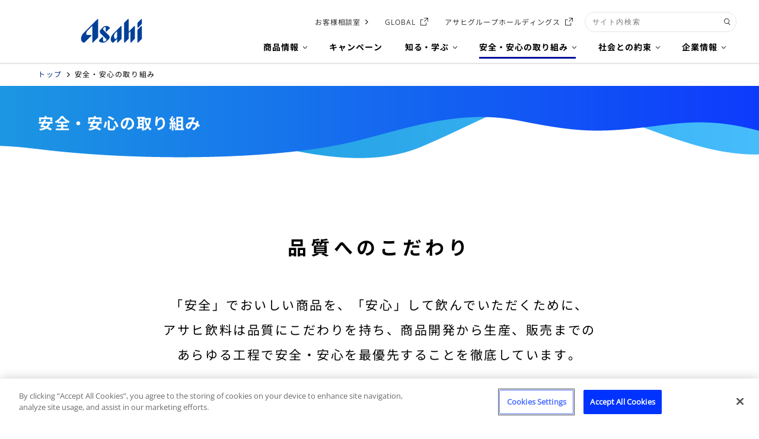

--- FILE ---
content_type: text/html
request_url: https://www.asahiinryo.co.jp/safety/index.html
body_size: 7844
content:
<!DOCTYPE html>
<html lang="ja" class="RN-2022">


<head>
<!-- OneTrust Cookie consent notice Start -->
<script type="text/javascript" src="https://cdn-apac.onetrust.com/consent/754f4a83-17f2-412d-b26f-71fbbd61beee/OtAutoBlock.js" ></script>
<script src="https://cdn-apac.onetrust.com/scripttemplates/otSDKStub.js" type="text/javascript" charset="UTF-8" data-domain-script="754f4a83-17f2-412d-b26f-71fbbd61beee" ></script>
<script type="text/javascript">
function OptanonWrapper() { }
</script>
<!-- OneTrust Cookie consent notice End  -->

  <meta charset="UTF-8">
  <title>安全・安心の取り組み｜アサヒ飲料</title>
  <meta name="description" content="アサヒ飲料は品質にこだわりを持ち、商品開発から生産、販売までのあらゆる工程で安全・安心を最優先することを徹底しています。">
  <meta name="keywords" content="アサヒ飲料,安全,安心,原料,栄養成分">
  <meta name="viewport" content="width=device-width, initial-scale=1.0, user-scalable=yes">
  <meta http-equiv="X-UA-Compatible" content="IE=edge">

  <meta property="og:title" content="安全・安心の取り組み｜アサヒ飲料">
  <meta property="og:type" content="article">
  <meta property="og:description" content="アサヒ飲料は品質にこだわりを持ち、商品開発から生産、販売までのあらゆる工程で安全・安心を最優先することを徹底しています。">
  <meta property="og:url" content="https://www.asahiinryo.co.jp/safety/">
  <meta property="og:image" content="https://www.asahiinryo.co.jp/cmn/common-2022/image/og.jpg">
  <meta property="og:site_name" content="アサヒ飲料">
  <meta property="fb:app_id" content="319215734808985">

  <link rel="canonical" href="https://www.asahiinryo.co.jp/safety/">

  <link rel="stylesheet" href="/safety/css/index.css" media="all">

<!-- CSS -->
<link href="https://ce.mf.marsflag.com/latest/css/mf-search.css" rel="stylesheet" type="text/css" media="all" charset="UTF-8">
<link href="/searchwindow.css" rel="stylesheet" type="text/css" media="all" charset="UTF-8">
</head>

<body>
    <link rel="shortcut icon" href="/favicon.ico" type="image/vnd.microsoft.icon" />
<link rel="icon" type="image/png" href="/shared/common-2022/menu/image/android-touch-icon.png" sizes="192x192">


<link rel="preconnect" href="https://www.google.co.jp">

<link rel="preconnect" href="https://www.googleadservices.com">

<link rel="stylesheet" type="text/css" href="/shared/common-2022/menu/css/header.css" media="screen, print" />
<link rel="stylesheet" type="text/css" href="/shared/common-2022/menu/css/footer.css" media="screen, print" />
<link rel="stylesheet" type="text/css" href="/shared/common-2022/menu/css/swiper-bundle.min-7.4.1.css" media="screen, print" />
<link rel="stylesheet" type="text/css" href="/cmn/common-2022/css/layout.css" media="screen, print" />
<link rel="stylesheet" type="text/css" href="/cmn/css/print.css" media="print" />

<!-- ========== SiteCatalyst TopTag START ========== -->

<!-- SiteCatalyst_call start -->

<script type="text/javascript">
function s_code_onload(){

  
  
  s.t();

}
</script>
<!-- SiteCatalyst_call end -->

<!-- SiteCatalyst_js start -->
<script type="text/javascript" src="/web-service/common/sc_parts_asahiinryo/s_code.js" onload="s_code_onload()"></script>
<!-- SiteCatalyst_js end -->


<!-- =========== SiteCatalyst TopTag END =========== -->


<header class="global-header">
  <div class="global-header__body">
    <div class="global-header__title">
      <div class="global-header__site-name"><a href="/"><img src="/shared/common-2022/menu/image/logo_asahi.svg" alt="ASAHI" width="100" height="40"></a></div>
    </div>

    <div class="global-header__sub">
      <div class="global-header__sub-inner">
        <div class="btn__close sp"><span>閉じる</span></div>

        <ul class="global-header__links pc">
          <li><a href="/customer/" class="link-arrow">お客様相談室</a></li>
          <li><a href="https://www.asahisoftdrinks.com/" class="link-blank" target="_blank">GLOBAL</a></li>
          <li><a href="http://www.asahigroup-holdings.com/" class="link-blank" target="_blank">アサヒグループホールディングス</a></li>
        </ul>

<!-- マーズフラッグのバージョンアップ_検索窓-start- -->

 <div class="mf_finder_container mf_chuad">
      <!-- ↓検索窓用カスタムエレメント -->
      <mf-search-box
      submit-text=""
      ajax-url="https://finder.api.mf.marsflag.com/api/v1/finder_service/documents/5657323b/search"
      serp-url="https://www.asahiinryo.co.jp/insidesearch/index.html#/"
      doctype-hidden
      options-hidden
      placeholder="サイト内検索"
      ></mf-search-box>
</div>

<!--　旧
        <div class="global-header__search">
          <form method="get" class="search" Accept-charset="sjis" onsubmit="this.action = 'https://asahibeer.marsflag.com/asd/search.x';">
          <input class="global-header__search-input" type="text" name="q" placeholder="サイト内検索"/>
          <button class="global-header__search-button" type="submit"></button>
          <input type="hidden" name="ie" value="SJIS">
          <input type="hidden" name="page" value="1">
          </form>
        </div>
-->
<!-- マーズフラッグのバージョンアップ_検索窓-end- --> 



      </div>

      <nav class="nav-global">
        <div class="nav-global__body">
          <ul class="nav-global__list">

            <li class="nav-global__item products"><a class="nav-global__links nav-global__links--dropdown" href="/products/"><span class="link-arrow__bottom">商品情報</span></a>
              <div class="nav-global__dropdown">
                <div class="nav-global__dropdown-inner">
                  <div class="nav-global__dropdown-header">
                    <div class="nav-global__dropdown-top-links">
                      <a href="/products/" class="link-circleArrow__blue">商品情報トップ</a>
                      <a href="/brandsite/index.psp.html" class="link-circleArrow__blue pc">ブランドサイト一覧</a>
                    </div>

                    <div class="nav-global__dropdown-close">
                      <div class="btn__close"><span>閉じる</span></div>
                    </div>
                  </div>

                  <div class="nav-global__dropdown-col slides brand">
                    <div class="nav-global__dropdown-col-head">商品ブランドで探す</div>
                    <div class="swiper">
                      <div class="swiper-wrapper nav-global__child nav-global__child__clm6 slides__inner">
                        <div class="swiper-slide nav-global__child-element nav-global__child-element__mitsuya"><a class="nav-global__child-links" href="/products/mitsuya/">
                          <div class="nav-global__child-ph">
                            <picture>
                              <source srcset="/shared/common-2022/menu/image/header_brand_mitsuya.webp" type="image/webp">
                              <source srcset="/shared/common-2022/menu/image/header_brand_mitsuya.png" type="image/png">
                              <img src="/shared/common-2022/menu/image/header_brand_mitsuya.png" alt="三ツ矢" width="138" height="57">
                            </picture>
                          </div>
                        </a></div>
                        <div class="swiper-slide nav-global__child-element nav-global__child-element__calpis"><a class="nav-global__child-links" href="/products/calpis/">
                          <div class="nav-global__child-ph">
                            <picture>
                              <source srcset="/shared/common-2022/menu/image/header_brand_calpis.webp" type="image/webp">
                              <source srcset="/shared/common-2022/menu/image/header_brand_calpis.png" type="image/png">
                              <img src="/shared/common-2022/menu/image/header_brand_calpis.png" alt="カルピス" width="138" height="57">
                            </picture>
                          </div>
                        </a></div>
                        <div class="swiper-slide nav-global__child-element nav-global__child-element__wonda"><a class="nav-global__child-links" href="/products/wonda/">
                          <div class="nav-global__child-ph">
                            <picture>
                              <source srcset="/shared/common-2022/menu/image/header_brand_wonda.webp" type="image/webp">
                              <source srcset="/shared/common-2022/menu/image/header_brand_wonda.png" type="image/png">
                              <img src="/shared/common-2022/menu/image/header_brand_wonda.png" alt="ワンダ" width="138" height="57">
                            </picture>
                          </div>
                        </a></div>
                        <div class="swiper-slide nav-global__child-element nav-global__child-element__16cha"><a class="nav-global__child-links" href="/products/16cha/">
                          <div class="nav-global__child-ph">
                            <picture>
                              <source srcset="/shared/common-2022/menu/image/header_brand_16cha.webp" type="image/webp">
                              <source srcset="/shared/common-2022/menu/image/header_brand_16cha.png" type="image/png">
                              <img src="/shared/common-2022/menu/image/header_brand_16cha.png" alt="アサヒ 十六茶" width="138" height="57">
                            </picture>
                          </div>
                        </a></div>
                        <div class="swiper-slide nav-global__child-element nav-global__child-element__wilkinson"><a class="nav-global__child-links" href="/products/wilkinson/">
                          <div class="nav-global__child-ph">
                            <picture>
                              <source srcset="/shared/common-2022/menu/image/header_brand_wilkinson.webp" type="image/webp">
                              <source srcset="/shared/common-2022/menu/image/header_brand_wilkinson.png" type="image/png">
                              <img src="/shared/common-2022/menu/image/header_brand_wilkinson.png" alt="ウィルキンソン" width="138" height="57">
                            </picture>
                          </div>
                        </a></div>
                        <div class="swiper-slide nav-global__child-element nav-global__child-element__oishiimizu"><a class="nav-global__child-links" href="/products/oishiimizu/">
                          <div class="nav-global__child-ph">
                            <picture>
                              <source srcset="/shared/common-2022/menu/image/header_brand_oishiimizu.webp" type="image/webp">
                              <source srcset="/shared/common-2022/menu/image/header_brand_oishiimizu.png" type="image/png">
                              <img src="/shared/common-2022/menu/image/header_brand_oishiimizu.png" alt="アサヒ おいしい水" width="138" height="57">
                            </picture>
                          </div>
                        </a></div>
                        <div class="swiper-slide nav-global__child-element nav-global__child-element__bireleys"><a class="nav-global__child-links" href="/products/bireleys/">
                          <div class="nav-global__child-ph">
                            <picture>
                              <source srcset="/shared/common-2022/menu/image/header_brand_bireleys.webp" type="image/webp">
                              <source srcset="/shared/common-2022/menu/image/header_brand_bireleys.png" type="image/png">
                              <img src="/shared/common-2022/menu/image/header_brand_bireleys.png" alt="バヤリース" width="138" height="57">
                            </picture>
                          </div>
                        </a></div>
                        <div class="swiper-slide nav-global__child-element nav-global__child-element__welchs"><a class="nav-global__child-links" href="/products/welchs/">
                          <div class="nav-global__child-ph">
                            <picture>
                              <source srcset="/shared/common-2022/menu/image/header_brand_welch.webp" type="image/webp">
                              <source srcset="/shared/common-2022/menu/image/header_brand_welch.png" type="image/png">
                              <img src="/shared/common-2022/menu/image/header_brand_welch.png" alt="Welch's" width="138" height="57">
                            </picture>
                          </div>
                        </a></div>
                        <div class="swiper-slide nav-global__child-element nav-global__child-element__hot_lemon"><a class="nav-global__child-links" href="/products/hot_lemon/">
                          <div class="nav-global__child-ph">
                            <picture>
                              <source srcset="/shared/common-2022/menu/image/header_brand_hotlemon.webp" type="image/webp">
                              <source srcset="/shared/common-2022/menu/image/header_brand_hotlemon.png" type="image/png">
                              <img src="/shared/common-2022/menu/image/header_brand_hotlemon.png" alt="ほっとレモン" width="138" height="57">
                            </picture>
                          </div>
                        </a></div>
                        <div class="swiper-slide nav-global__child-element nav-global__child-element__dodecamin"><a class="nav-global__child-links" href="/products/dodecamin/">
                          <div class="nav-global__child-ph">
                            <picture>
                              <source srcset="/shared/common-2022/menu/image/header_brand_dodecamin.webp" type="image/webp">
                              <source srcset="/shared/common-2022/menu/image/header_brand_dodecamin.png" type="image/png">
                              <img src="/shared/common-2022/menu/image/header_brand_dodecamin.png" alt="アサヒ ドデカミン" width="138" height="57">
                            </picture>
                          </div>
                        </a></div>
                        <div class="swiper-slide nav-global__child-element nav-global__child-element__monsterenergy"><a class="nav-global__child-links" href="https://www.monsterenergy.com/" target="_blank">
                          <div class="nav-global__child-ph">
                            <picture>
                              <source srcset="/shared/common-2022/menu/image/header_brand_monster.webp" type="image/webp">
                              <source srcset="/shared/common-2022/menu/image/header_brand_monster.png" type="image/png">
                              <img src="/shared/common-2022/menu/image/header_brand_monster.png" alt="MONSTER" width="138" height="57">
                            </picture>
                          </div>
                        </a></div>
                        <div class="swiper-slide nav-global__child-element nav-global__child-element__reignstorm"><a class="nav-global__child-links" href="https://www.reignstorm.com/ja-jp/" target="_blank">
                          <div class="nav-global__child-ph">
                            <picture>
                              <source srcset="/shared/common-2022/menu/image/header_brand_reignstorm.webp" type="image/webp">
                              <source srcset="/shared/common-2022/menu/image/header_brand_reignstorm.jpg" type="image/jpeg">
                              <img src="/shared/common-2022/menu/image/header_brand_reignstorm.jpg" alt="REIGN STORM" width="138" height="57">
                            </picture>
                          </div>
                        </a></div>
                      </div>
                      <!-- // swiper-wrapper -->

                      <div class="swiper-pagination"></div>
                    </div>
                    <!-- // swiper -->
                  </div>

                  <div class="nav-global__dropdown-col slides category">
                    <div class="nav-global__dropdown-col-head">商品カテゴリーで探す</div>
                    <div class="swiper">
                      <div class="swiper-wrapper nav-global__child nav-global__child__clm6 slides__inner">
                        <div class="swiper-slide nav-global__child-element"><a class="nav-global__child-links" href="/products/carbonated/">
                          <div class="nav-global__child-btn">炭酸飲料</div>
                        </a></div>
                        <div class="swiper-slide nav-global__child-element"><a class="nav-global__child-links" href="/products/coffee/">
                          <div class="nav-global__child-btn">コーヒー</div>
                        </a></div>
                        <div class="swiper-slide nav-global__child-element"><a class="nav-global__child-links" href="/products/milkybeverage/">
                          <div class="nav-global__child-btn">乳性・乳酸菌飲料</div>
                        </a></div>
                        <div class="swiper-slide nav-global__child-element"><a class="nav-global__child-links" href="/products/tea/">
                          <div class="nav-global__child-btn">お茶飲料</div>
                        </a></div>
                        <div class="swiper-slide nav-global__child-element"><a class="nav-global__child-links" href="/products/water/">
                          <div class="nav-global__child-btn">水</div>
                        </a></div>
                        <div class="swiper-slide nav-global__child-element nav-global__child-element__longtext"><a class="nav-global__child-links" href="/products/s_and_h/">
                          <div class="nav-global__child-btn">スポーツ・健康飲料</div>
                        </a></div>
                        <div class="swiper-slide nav-global__child-element"><a class="nav-global__child-links" href="/products/fruit/">
                          <div class="nav-global__child-btn">果実・野菜飲料</div>
                        </a></div>
                        <div class="swiper-slide nav-global__child-element"><a class="nav-global__child-links" href="/products/others/">
                          <div class="nav-global__child-btn">その他飲料</div>
                        </a></div>
                                              </div>
                      <!-- // swiper-wrapper -->

                      <div class="swiper-pagination"></div>
                    </div>
                    <!-- // swiper -->
                  </div>

                  <ul class="nav-global__child-lower">
                    <li class="sp"><a href="/brandsite/index.psp.html" class="link-circleArrow__blue">ブランドサイト一覧 </a></li>
                    <li><a href="/products/list/nutrition/" class="link-circleArrow__blue">アレルギー・原料・栄養成分一覧 </a></li>
                    <li><a href="/products/list/jan/" class="link-circleArrow__blue">JANコード一覧</a></li>
                    <li><a href="/customer/marksearch/" class="link-circleArrow__blue">製造所固有記号検索</a></li>
                  </ul>
                </div>
              </div>
            </li>

            <li class="nav-global__item campaign"><a class="nav-global__links" href="/campaign/"><span>キャンペーン</span></a></li>

            <li class="nav-global__item entertainment"><a class="nav-global__links nav-global__links--dropdown" href="/entertainment/"><span class="link-arrow__bottom">知る・学ぶ</span></a>
              <div class="nav-global__dropdown">
                <div class="nav-global__dropdown-inner">
                  <div class="nav-global__dropdown-header"> 
                    <div class="nav-global__dropdown-top-links">
                      <a href="/entertainment/" class="link-circleArrow__blue">知る・学ぶTOP</a>
                    </div>
                    <div class="nav-global__dropdown-close">
                      <div class="btn__close"><span>閉じる</span></div>
                    </div>
                  </div>
                  <div class="nav-global__entertainment">
                    <ul class="nav-global__child nav-global__child__clm4">
                      <li class="nav-global__child-element" data-type="factory"><a class="nav-global__child-links" href="/entertainment/factory/">
                        <div class="nav-global__child-ph"></div>
                        <div class="nav-global__child-text">アサヒ飲料の工場見学</div></a></li>
                      <li class="nav-global__child-element" data-type="cm"><a class="nav-global__child-links" href="https://www.youtube.com/channel/UC7Q_rnMbrqfDHnEKwuyjjxg" target="_blank">
                        <div class="nav-global__child-ph"></div>
                        <div class="nav-global__child-text">CM情報</div></a></li>
                      <li class="nav-global__child-element" data-type="anpanman"><a class="nav-global__child-links" href="/anpanman/">
                        <div class="nav-global__child-ph"></div>
                        <div class="nav-global__child-text">アンパンマンハッピードリンク<br class="pc">ひろば</div></a></li>
                      <li class="nav-global__child-element" data-type="s-castle"><a class="nav-global__child-links" href="/rd/s-castle/">
                        <div class="nav-global__child-ph"></div>
                        <div class="nav-global__child-text">サイエンスキャッスル研究費<br class="pc">アサヒ飲料賞</div></a></li>
                      <li class="nav-global__child-element" data-type="history"><a class="nav-global__child-links" href="/entertainment/asahiinryohistory/">
                        <div class="nav-global__child-ph"></div>
                        <div class="nav-global__child-text">アサヒ飲料HISTORY</div></a></li>
                      <li class="nav-global__child-element" data-type="challengers"><a class="nav-global__child-links" href="http://www.challengers-net.com/" target="_blank">
                        <div class="nav-global__child-ph"></div>
                        <div class="nav-global__child-text">チャレンジャーズ</div></a></li>
                      <li class="nav-global__child-element" data-type="sns"><a class="nav-global__child-links" href="/entertainment/social/">
                        <div class="nav-global__child-ph"></div>
                        <div class="nav-global__child-text">メルマガ・SNS一覧</div></a></li>
                    </ul>
                  </div>
                </div>
              </div>
            </li>

            <li class="nav-global__item safety"><a class="nav-global__links nav-global__links--dropdown" href="/safety/"><span class="link-arrow__bottom">安全・安心の取り組み</span></a>
              <div class="nav-global__dropdown">
                <div class="nav-global__dropdown-inner">
                  <div class="nav-global__dropdown-header">
                    <div class="nav-global__dropdown-top-links">
                      <a href="/safety/" class="link-circleArrow__blue">安全・安心の取り組みTOP</a>
                    </div>
                    <div class="nav-global__dropdown-close">
                      <div class="btn__close"><span>閉じる</span></div>
                    </div>
                  </div>

                  <div class="nav-global__dropdown-col">
                    <ul class="nav-global__child nav-global__child__clm3">
                      <li class="nav-global__child-element" data-type="heart"><a class="nav-global__child-links" href="/safety/heart.html">
                        <div class="nav-global__child-ph"></div>
                        <div class="nav-global__child-text">品質へのこだわり</div></a></li>
                      <li class="nav-global__child-element" data-type="development"><a class="nav-global__child-links" href="/safety/development.html">
                        <div class="nav-global__child-ph"></div>
                        <div class="nav-global__child-text">商品開発</div></a></li>
                      <li class="nav-global__child-element" data-type="material"><a class="nav-global__child-links" href="/safety/material.html">
                        <div class="nav-global__child-ph"></div>
                        <div class="nav-global__child-text">原材料</div></a></li>
                      <li class="nav-global__child-element" data-type="manufacture"><a class="nav-global__child-links" href="/safety/manufacture.html">
                        <div class="nav-global__child-ph"></div>
                        <div class="nav-global__child-text">製造</div></a></li>
                      <li class="nav-global__child-element" data-type="inspection"><a class="nav-global__child-links" href="/safety/inspection.html">
                        <div class="nav-global__child-ph"></div>
                        <div class="nav-global__child-text">検査</div></a></li>
                      <li class="nav-global__child-element" data-type="sales"><a class="nav-global__child-links" href="/safety/sales.html">
                        <div class="nav-global__child-ph"></div>
                        <div class="nav-global__child-text">輸送・販売</div></a></li>
                    </ul>
                    <ul class="nav-global__child__clm1">
                      <li class="nav-global__child-element"><a class="nav-global__child-links" href="/safety/customer.html">
                        <div class="nav-global__child-btn">お客様とともに</div></a></li>
                      <li class="nav-global__child-element"><a class="nav-global__child-links" href="/safety/ad.html">
                        <div class="nav-global__child-btn">表示・景品・広告</div></a></li>
                      <li class="nav-global__child-element"><a class="nav-global__child-links" href="/safety/ud.html">
                        <div class="nav-global__child-btn">ユニバーサルデザイン</div></a></li>
                      <li class="nav-global__child-element"><a class="nav-global__child-links" href="/safety/factory/">
                        <div class="nav-global__child-btn">各工場における取り組み</div></a></li>
                    </ul>
                  </div>
                </div>
              </div>
            </li>

            <li class="nav-global__item csv"><a class="nav-global__links nav-global__links--dropdown" href="/csv/"><span class="link-arrow__bottom">社会との約束</span></a>
              <div class="nav-global__dropdown">
                <div class="nav-global__dropdown-inner">
                  <div class="nav-global__dropdown-header">
                    <div class="nav-global__dropdown-top-links">
                      <a href="/csv/" class="link-circleArrow__blue">社会との約束TOP</a>
                    </div>
                    <div class="nav-global__dropdown-close">
                      <div class="btn__close"><span>閉じる</span></div>
                    </div>
                  </div>
                  <ul class="nav-global__child nav-global__child__clm4">
                    <li class="nav-global__child-element" data-type="topmessage"><a class="nav-global__child-links" href="/csv/topmessage/">
                      <div class="nav-global__child-ph"></div>
                      <div class="nav-global__child-text">トップメッセージ</div></a></li>
                    <li class="nav-global__child-element" data-type="health"><a class="nav-global__child-links" href="/csv/health/">
                      <div class="nav-global__child-ph"></div>
                      <div class="nav-global__child-text">健康</div></a></li>
                    <li class="nav-global__child-element" data-type="eco"><a class="nav-global__child-links" href="/csv/eco/">
                      <div class="nav-global__child-ph"></div>
                      <div class="nav-global__child-text">環境</div></a></li>
                    <li class="nav-global__child-element" data-type="community"><a class="nav-global__child-links" href="/csv/community/">
                      <div class="nav-global__child-ph"></div>
                      <div class="nav-global__child-text">地域共創</div></a></li>
                  </ul>
                </div>
              </div>
            </li>

            <li class="nav-global__item company"><a class="nav-global__links nav-global__links--dropdown" href="/company/"><span class="link-arrow__bottom">企業情報</span></a>
              <div class="nav-global__dropdown">
                <div class="nav-global__dropdown-inner">
                  <div class="nav-global__dropdown-header">
                    <div class="nav-global__dropdown-top-links">
                      <a href="/company/" class="link-circleArrow__blue">企業情報TOP</a>
                    </div>
                    <div class="nav-global__dropdown-close">
                      <div class="btn__close"><span>閉じる</span></div>
                    </div>
                  </div>
                  <div class="nav-global__dropdown-company">
                    <div class="nav-global__dropdown-company-unit">
                      <ul class="nav-global__child">
                        <li class="nav-global__child-element" data-type="message"><a class="nav-global__child-links" href="/company/about/">
                          <div class="nav-global__child-ph"></div>
                          <div class="nav-global__child-text">ご挨拶・アサヒ飲料ビジョン</div></a></li>
                        <li class="nav-global__child-element" data-type="business"><a class="nav-global__child-links" href="/company/business/">
                          <div class="nav-global__child-ph"></div>
                          <div class="nav-global__child-text">会社概要・事業所</div></a></li>
                      </ul>
                    </div>

                    <div class="nav-global__dropdown-company-unit">
                      <ul class="nav-global__child">
                        <li class="nav-global__child-element nav-global__child-element--s" data-type="recruit"><a class="nav-global__child-small-links" href="/company/recruit/">
                          <div class="nav-global__child-small-ph"></div>
                          <div class="nav-global__child-small-text">採用情報</div></a></li>
                        <li class="nav-global__child-element nav-global__child-element--s" data-type="rd"><a class="nav-global__child-small-links" href="/rd/">
                          <div class="nav-global__child-small-ph"></div>
                          <div class="nav-global__child-small-text">研究開発</div></a></li>
                        <li class="nav-global__child-element nav-global__child-element--s" data-type="vendingmachine"><a class="nav-global__child-small-links" href="/company/vending_machine/">
                          <div class="nav-global__child-small-ph"></div>
                          <div class="nav-global__child-small-text">アサヒ飲料の自動販売機</div></a></li>
                        <li class="nav-global__child-element nav-global__child-element--s" data-type="newsrelease"><a class="nav-global__child-small-links" href="/company/newsrelease/">
                          <div class="nav-global__child-small-ph"></div>
                          <div class="nav-global__child-small-text">ニュースリリース</div></a></li>
                      </ul>
                    </div>
                  </div>
                </div>
              </div>
            </li>

            <li class="nav-global__item customer sp"><a class="nav-global__links" href="/customer/"><span>お客様相談室</span></a></li>

            <li class="nav-global__item holdings sp"><a class="nav-global__links" href="http://www.asahigroup-holdings.com/" target="_blank"><span>アサヒグループホールディングス</span></a></li>

          </ul>
        </div>
      </nav>

    </div>
    <div class="global-header__wrap__col sp">
      <div class="global-header-customer"><a href="/customer/">
        <img src="/cmn/common-2022/image/icon_customer.svg" alt="お客様相談室">
      </a></div>
      <div class="global-header-global"><a href="https://www.asahisoftdrinks.com/" target="_blank">
        <img src="/cmn/common-2022/image/icon_global.svg" alt="GLOBAL">
      </a></div>
      <div class="global-header-search"><img src="/cmn/common-2022/image/icon_search.svg" alt="サイト内検索"></div>
      <div class="menu-trigger"><span></span><span></span></div>
    </div>
  </div>
</header>

    <div class="page-wrap">

        <div class="inner">
            

<!-- <ul class="breadcrumbs pc">
	<li><a href="/index.psp.html">TOP</a></li>
	<li>ダミーテキスト</li>
</ul> -->



<ul class="m-breadcrumbs"><li><A href="/index.psp.html">トップ</a></li><li>安全・安心の取り組み</li></ul><script type="application/ld+json">{"@context": "https://schema.org","@type": "BreadcrumbList","itemListElement": [{ "@type": "ListItem", "position": 1, "name": "トップ", "item": "https://www.asahiinryo.co.jp/"},{ "@type": "ListItem", "position": 2, "name": "安全・安心の取り組み"}]}</script>
            <h1 class="wave-bg-ttl">安全・安心の取り組み</h1>

            <div class="contents-area">

                <section class="heart">
                    <h2 class="heart__ttl">品質へのこだわり</h2>
                    <p class="heart__lead">「安全」でおいしい商品を、「安心」して飲んでいただくために、<br class="pc">アサヒ飲料は品質にこだわりを持ち、商品開発から生産、販売までの<br class="pc">あらゆる工程で安全・安心を最優先することを徹底しています。</p>
                    <p class="btn__arrow"><a href="/safety/heart.html">詳しく見る</a></p>
                </section>

                <section class="system">
                    <div class="inner">
                        <h3 class="system__ttl">品質保証体制</h3>
                        <p class="system__lead">安全が保証された原料、包装資材を使い、衛生的な工場で製品を作ることにより、<br class="pc">安全な製品が供給できると考えています。</p>
                        <ul class="system__list">
                            <li class="system__list-item"><div class="system__list-item-inner">
                                <a href="/safety/development.html" class="system__list-link">
                                <p class="system__list-number">1</p>
                                <picture>
                                  <source type="image/webp" srcset="/safety/img/panel_01.webp">
                                  <source type="image/jpeg" srcset="/safety/img/panel_01.png">
                                  <img src="/safety/img/panel_01.png" alt="" class="system__list-img">
                                </picture>
                                <div class="system__list--bottom">
                                    <p class="system__list-ttl"><span>商品開発</span></p>
                                    <p class="sysytem__list-text link-circleArrow__blue">さまざまなリスク分析を行い、その解消を目指します。</p>
                                </div>
                                </a>
                            </div></li>
                            <li class="system__list-item"><div class="system__list-item-inner">
                                <a href="/safety/material.html" class="system__list-link">
                                <p class="system__list-number">2</p>
                                <picture>
                                  <source type="image/webp" srcset="/safety/img/panel_02.webp">
                                  <source type="image/jpeg" srcset="/safety/img/panel_02.png">
                                  <img src="/safety/img/panel_02.png" alt="" class="system__list-img">
                                </picture>
                                <div class="system__list--bottom">
                                    <p class="system__list-ttl"><span>原材料</span></p>
                                    <p class="sysytem__list-text link-circleArrow__blue">原料および資材の各サプライヤーなどに対して毎年評価を行っています。</p>
                                </div>
                                </a>
                            </div></li>
                            <li class="system__list-item"><div class="system__list-item-inner">
                                <a href="/safety/manufacture.html" class="system__list-link">
                                <p class="system__list-number">3</p>
                                <picture>
                                  <source type="image/webp" srcset="/safety/img/panel_03.webp">
                                  <source type="image/jpeg" srcset="/safety/img/panel_03.png">
                                  <img src="/safety/img/panel_03.png" alt="" class="system__list-img">
                                </picture>
                                <div class="system__list--bottom">
                                    <p class="system__list-ttl"><span>製造</span></p>
                                    <p class="sysytem__list-text link-circleArrow__blue">安全な飲み物の製造のために、細心の注意を払っています。</p>
                                </div>
                                </a>
                            </div></li>
                            <li class="system__list-item"><div class="system__list-item-inner">
                                <a href="/safety/inspection.html" class="system__list-link">
                                <p class="system__list-number">4</p>
                                <picture>
                                  <source type="image/webp" srcset="/safety/img/panel_04.webp">
                                  <source type="image/jpeg" srcset="/safety/img/panel_04.png">
                                  <img src="/safety/img/panel_04.png" alt="" class="system__list-img">
                                </picture>
                                <div class="system__list--bottom">
                                    <p class="system__list-ttl"><span>検査</span></p>
                                    <p class="sysytem__list-text link-circleArrow__blue">安全な製品をお届けするためさまざまな検査を行っています。</p>
                                </div>
                                </a>
                            </div></li>
                            <li class="system__list-item"><div class="system__list-item-inner">
                                <a href="/safety/sales.html" class="system__list-link">
                                <p class="system__list-number">5</p>
                                <picture>
                                  <source type="image/webp" srcset="/safety/img/panel_05.webp">
                                  <source type="image/jpeg" srcset="/safety/img/panel_05.png">
                                  <img src="/safety/img/panel_05.png" alt="" class="system__list-img">
                                </picture>
                                <div class="system__list--bottom">
                                    <p class="system__list-ttl"><span>輸送・販売</span></p>
                                    <p class="sysytem__list-text link-circleArrow__blue">商品を適切にお届けするため環境配慮と品質管理に取り組んでいます。</p>
                                </div>
                                </a>
                            </div></li>
                        </ul>
                    </div>
                </section>

                <section class="icon-link">
                    <ul class="icon-link__list">
                        <li class="icon-link__list-item"><a href="/safety/customer.html" class="icon-link__list-link">
                            <div class="icon-link__list-link--top">
                                <img src="/safety/img/icon_01.svg" alt="" class="icon-link__list-img">
                                <p class="icon-link__list-ttl link-circleArrow__blue"><span>お客様とともに</span></p>
                            </div>
                            <div class="icon-link__list-link--bottom">
                                <p class="icon-link__list-text">「お客様の声」を積極的に商品やサービスに反映し、お客様の満足を追求してまいります。</p>
                            </div>
                        </a></li>
                        <li class="icon-link__list-item"><a href="/safety/ad.html" class="icon-link__list-link">
                            <div class="icon-link__list-link--top">
                                <img src="/safety/img/icon_02.svg" alt="" class="icon-link__list-img">
                                <p class="icon-link__list-ttl link-circleArrow__blue"><span>表示・景品・広告</span></p>
                            </div>
                            <div class="icon-link__list-link--bottom">
                                <p class="icon-link__list-text">景品類及び広告類、消費者キャンペーン内容については、独自の厳しい自主基準をクリアしたものだけを展開しています。</p>
                            </div>
                        </a></li>
                        <li class="icon-link__list-item"><a href="/safety/ud.html" class="icon-link__list-link">
                            <div class="icon-link__list-link--top">
                                <img src="/safety/img/icon_03.svg" alt="" class="icon-link__list-img">
                                <p class="icon-link__list-ttl link-circleArrow__blue"><span>ユニバーサルデザイン</span></p>
                            </div>
                            <div class="icon-link__list-link--bottom">
                                <p class="icon-link__list-text">ロナルド・メイス博士の「ユニバーサルデザイン」の考え方に賛同し、パッケージと表示の改良に取り組んでいます。</p>
                            </div>
                        </a></li>
                    </ul>
                </section>

                <section class="btn-box">
                    <ul class="btn-box__list">
                        <li class="btn-box__item btn__arrow"><a href="/safety/factory/" class="btn-box__item">各工場における取り組み</a></li>
                        <li class="btn-box__item btn__arrow"><a href="/customer/q_and_a/?p=%E5%AE%89%E5%85%A8%E3%83%BB%E5%AE%89%E5%BF%83" class="btn-box__item">安全・安心 Q＆A</a></li>
                    </ul>
                </section>

            </div>
        </div>

    </div>

    <div class="m-pagetop"><a id="js-pagetop" href="#"></a></div>
<footer>

    <div class="footer-wrap gray">
        <div class="inner">

            <ul class="footer-list">
                <li><a href="/products/" class="link-arrow">商品情報</a></li>
                <li><a href="/campaign/" class="link-arrow">キャンペーン</a></li>
                <li><a href="/entertainment/" class="link-arrow">知る・学ぶ</a></li>
                <li><a href="/safety/" class="link-arrow">安全・安心の取り組み</a></li>
                <li><a href="/csv/" class="link-arrow">社会との約束</a></li>
                <li><a href="/company/" class="link-arrow">企業情報</a></li>
            </ul>

            <div class="footer-sns">
                <a href="/entertainment/social/">
                    <div class="link-arrow">ソーシャルメディア一覧</div>
                </a>
                <ul class="footer-sns-list">
                    <li><a href="https://line.me/R/ti/p/@asahiinryo?from=page" target="_blank"><img src="/cmn/common-2022/image/icon_line.svg" alt="line"></a></li>
                    <li><a href="https://www.facebook.com/asahiinryo" target="_blank"><img src="/cmn/common-2022/image/icon_facebook.svg" alt="facebook"></a></li>
                    <li><a href="https://twitter.com/asahiinryo_jp" target="_blank"><img src="/cmn/common-2022/image/icon_twitter.svg" alt="twitter"></a></li>
                    <li><a href="https://www.youtube.com/AsahiSoftDrinks" target="_blank"><img src="/cmn/common-2022/image/icon_youtube.svg" alt="youtube"></a></li>
                    <li><a href="https://www.instagram.com/asahi_soft_drinks/" target="_blank"><img src="/cmn/common-2022/image/icon_insta.png" alt="instagram"></a></li>
                    <li><a href="https://note.com/asahiinryo100yg/" target="_blank"><img src="/cmn/common-2022/image/icon_note.svg" alt="note"></a></li>
                </ul>
            </div>
        </div>
    </div>
    <div class="footer-wrap white">
        <div class="inner">
            <div class="footer-group">
                <ul class="footer-list">
                    <li><a href="https://www.asahisoftdrinks.com/" class="link-blank" target="_blank">GLOBAL</a></li>
                    <li><a href="/customer/" class="link-arrow">お客様相談室</a></li>
                    <li><a href="http://www.asahigroup-holdings.com/privacy_policy/05/" class="link-blank" target="_blank">ご利用規約</a></li>
                    <li><a href="http://www.asahigroup-holdings.com/privacy_policy/" class="link-blank" target="_blank">プライバシーポリシー</a></li>
                    <li><a href="/sitemap/" class="link-arrow">サイトマップ</a></li>
                </ul>

                <div class="footer-logo sp"><img src="/cmn/common-2022/image/logo_inryo.svg" alt="アサヒ飲料"></div>

                <div class="footer-copy">
                    <small>&copy;ASAHI SOFT DRINKS CO., LTD. ALL rights reserved.</small>
                    <div class="footer-recycle">
                        <img src="/cmn/common-2016/svg/fot/recycle_gray.svg" alt="のんだあとはリサイクル" width="189" height="34" class="lm-fot-recycle">
                    </div>
                </div>
            </div>

            <div class="footer-logo pc"><img src="/cmn/common-2022/image/logo_inryo.svg" alt="100年のワクワクと笑顔を。アサヒ飲料"></div>

        </div>
    </div>
</footer>
<!-- ========== SiteCatalyst BottomTag START ========== -->

<!-- RelationTag start -->


 



<!-- RelationTag end -->


  <!-- =========== SiteCatalyst BottomTag END =========== -->

  <!-- ========== YTMTag START ========== -->
  
<!-- 2404 Tag Start -->

<script type="text/javascript">
var ca_1st_cookieid = '';
if (localStorage.getItem('pdmp-id')) {
    ca_1st_cookieid = localStorage.getItem('pdmp-id');
}

var itm_dl1_1012692=[];
itm_dl1_1012692.push({"custom_data":ca_1st_cookieid});
itm_dl1_1012692.push({"custom_type":''});
itm_dl1_1012692.push({"custom_rank":''});
 (function(w,d,s){
  var f=d.getElementsByTagName(s)[0],j=d.createElement(s);
  j.async=true;j.src='//dmp.im-apps.net/js/1012692/0001/itm.js';
  f.parentNode.insertBefore(j, f);
 })(window,document,'script');
</script>

 <script type="text/javascript">(function(d,u){var b=d.getElementsByTagName("script")[0],j=d.createElement("script");j.async=true;j.src=u;b.parentNode.insertBefore(j,b);})(document,"//img.ak.impact-ad.jp/ut/908b7ea46f3916b0_4960.js");</script>
  <!-- 2404 Tag End -->





  <!-- =========== YTMTag END =========== -->

  <!-- iOSタッチアイコン -->
<script> 
    let linkTouchIcon = document.createElement('link');
    linkTouchIcon.rel = 'apple-touch-icon';
    // linkTouchIcon.sizes = '180x180';
    linkTouchIcon.href = '/shared/common-2022/menu/image/apple-touch-icon.png';
    document.getElementsByTagName("head")[0].appendChild(linkTouchIcon);
</script>
<script src="/cmn/common-2016/js/core/jquery.js"></script>
<!-- <script src="/cmn/common-2022/js/lib/owl.carousel.min.js"></script> -->
<!-- <script src="https://unpkg.com/swiper@7/swiper-bundle.min.js"></script> -->
<script src="/shared/common-2022/menu/js/swiper.min.7.4.1.js"></script>
<script src="/shared/common-2022/menu/js/common.js"></script>



    <script type="text/javascript" src="/safety/js/index.js"></script>
<script src="https://ce.mf.marsflag.com/latest/js/mf-search.js" charset="UTF-8"></script>
</body>

</html>

--- FILE ---
content_type: text/css
request_url: https://www.asahiinryo.co.jp/safety/css/index.css
body_size: 1936
content:
@charset "utf-8";



@media screen and (min-width:769px){
  /*===========================

      pc layout

  ===========================*/
.heart__ttl{
  font-size: 2rem;
  text-align: center;
  line-height: 1;
  letter-spacing: 0.21em;
  font-weight: 600;
}
.heart__lead{
  margin: 60px 0 70px;
  font-size: 1.313rem;
  text-align: center;
  line-height: 2;
  letter-spacing: 0.12em;
}

.system{
  margin: 77px calc(50% - 50vw) 0;
  padding: 82px 0 45px;
  width: 100vw;
  background-color: #eef7ff;
}
.system__ttl{
  margin-bottom: 36px;
  font-size: 1.625rem;
  text-align: center;
  line-height: 1;
  letter-spacing: 0.21em;
  font-weight: 600;
}
.system__lead{
  font-size: 1.313rem;
  text-align: center;
  line-height: 2;
  letter-spacing: 0.12em;
}
.system__list{
  display: flex;
  align-items: stretch;
  justify-content: center;
  flex-wrap: wrap;
  margin: 83px 0 77px;
  padding: 0;
  list-style: none;
}
.system__list-item{
  position: relative;
  border-radius: 15px;
  width: calc(33.333% - 4.4% * 2 /3);
  background-color: #fff;
  opacity: 0;
  box-shadow: 0 0 10px 0px rgb(118 ,165, 221, 0.4);
}
.system__list-item-inner{
  border-radius: 15px;
  transition: box-shadow .3s;
}
.system__list-item:not(:nth-of-type(3n)):not(:last-of-type){
  margin-right: 4.4%;
}
.system__list-item:nth-of-type(n+4){
  margin-top: 80px;
}
.system__list-item a{
  text-decoration: none !important;
  color: #000000 !important;
}

.fadeUp {
  animation-name:fadeUpAnime;
  animation-duration:1s;
  animation-fill-mode:forwards;
  opacity: 0;
}
@keyframes fadeUpAnime{
  from {
    opacity: 0;
  transform: translateY(100px);
  }
  to {
    opacity: 1;
  transform: translateY(0);
  }
}
.system__list-number{
  display: flex;
  align-items: center;
  justify-content: center;
  position: absolute;
  top: 0;
  left: 50%;
  transform: translate(-50%, -50%);
  margin: 0;
  padding: 5px;
  border: 1px solid #052d85;
  border-radius: 50%;
  width: 60px;
  height: 60px;
  background-color: #052d85;
  font-size: 1.875rem;
  line-height: 1;
  font-weight: 600;
  color: #fff;
  transition: background .4s, color .4s;
  z-index: 2;
}
.system__list-img{
  width: 100%;
  height: auto;
}
.system__list--bottom{
  padding: 5%;
}
.system__list-ttl{
  padding-bottom: 18px;
  margin-bottom: 12px;
  border-bottom: 1px solid #8AB0D4;;
  font-size: 1.5rem;
  text-align: center;
  line-height: 1;
  letter-spacing: 0.2em;
  font-weight: 600;
  color: #052D85;;
}
.sysytem__list-text{
  position: relative;
  font-size: 1rem;
  line-height: 1.75;
  letter-spacing: 0.03em;
}
.system__list-ttl span{
  padding: 0 0 7px 3px;
  background: linear-gradient(#052D85, #052D85) 0 88%/0 1px no-repeat;
  transition: background .4s;
}
.sysytem__list-text.link-circleArrow__blue::after{
  position: absolute;
  right: 0;
  bottom: 0;
  transform: translateX(-50%);
}
.system__list-item-inner:hover{
  -webkit-box-shadow: 0 0 0 1px #052d85;
  box-shadow: 0 0 0 1px #052d85;
}
.system__list-item:hover a{
  color: #052D85;
  opacity: 1;
}
.system__list-item:hover .system__list-number{
  background-color: #fff;
  color: #052D85;
}
.system__list-item:hover .system__list-ttl span{
  background-size: 100% 1px;
}

.icon-link{
  padding-top: 100px;
}
.icon-link__list{
  display: flex;
  align-items: stretch;
  justify-content: center;
  padding: 0;
  list-style: none;
}
.icon-link__list-item{
  -webkit-box-shadow: 0 0 0 1px #8ab0d4;
  box-shadow: 0 0 0 1px #8ab0d4;
  border-radius: 15px;
  width: calc(33.333% - 18px * 2 /3);
  transition: box-shadow .3s;
}
.icon-link__list-item:not(:nth-of-type(3n)):not(:last-of-type){
  margin-right: 18px;
}
.icon-link__list-link{
  display: block;
  padding: 4% 6%;
  width: 88%;
  height: 86%;
  text-decoration: none !important;
  color: #000000 !important;
}
.icon-link__list-link--top{
  display: flex;
  align-items: center;
  justify-content: flex-start;
  padding-bottom: 10px;
  margin-bottom: 16px;
  border-bottom: 1px solid #8AB0D4;
  height: 50px;
}
.icon-link__list-item:first-of-type .icon-link__list-img{
  margin-right: 2px;
  width: 60px;
}
.icon-link__list-item:nth-of-type(2) .icon-link__list-img{
  margin-right: 12px;
  width: 45px;
}
.icon-link__list-item:nth-of-type(3) .icon-link__list-img{
  margin-right: 12px;
  width: 43px;
}
.icon-link__list-ttl{
  flex-grow: 1;
  position: relative;
  left: -10px;
  margin: 0 22px 0 0;
  font-size: 1.125rem;
  text-align: center;
  line-height: 1.5;
  letter-spacing: 0.2em;
}
.icon-link__list-ttl span{
  padding-bottom: 7px;
  background: linear-gradient(#052D85, #052D85) 0 88%/0 1px no-repeat;
  transition: background .4s;
  font-weight: 600;
}
.icon-link__list-ttl.link-circleArrow__blue::after{
  position: absolute;
  bottom: 0;
  right: -41px;
  transform: translate(-50%, -24%);
}
.icon-link__list-text{
  font-size: 1rem;
  line-height: 1.75;
  letter-spacing: 0.07em;
}
.icon-link__list-item:hover{
  -webkit-box-shadow: 0 0 0 2px #052d85;
  box-shadow: 0 0 0 2px #052d85;
}
.icon-link__list-item:hover a{
  color: #052D85 !important;
  opacity: 1;
}
.icon-link__list-item:hover .icon-link__list-ttl span{
  background-size: 100% 1px;
}

.btn-box{
  padding: 60px 0 95px;
}
.btn-box__list{
  display: flex;
  align-items: center;
  justify-content: center;
  padding: 0;
  list-style: none;
}
.btn-box__item.btn__arrow{
  width: 33.333%;
  min-width: 314px;
}
.btn-box__item.btn__arrow:not(:last-of-type){
  margin-right: 33px;
}
.btn-box__item.btn__arrow a{
  padding: 35px 0;
  border-radius: 46px;
  width: 100%;
  height: 100%;
  font-size: 1.375rem;
  letter-spacing: 0.15em;
}

}/*media END*/


@media screen and (max-width:768px){
/*===========================

    sp layout

===========================*/
.heart{
  padding-top: 10.93vw;
}
.heart__ttl{
  font-size: 6vw;
  text-align: center;
  line-height: 1;
  letter-spacing: 0.21em;
  font-weight: 600;
}
.heart__lead{
  margin: 11.6vw 0 11.07vw;
  font-size: 4.27vw;
  text-align: justify;
  line-height: 2;
  letter-spacing: 0.12em;
}

.system{
  margin: 12.93vw calc(50% - 50vw) 0;
  padding: 12.93vw 0;
  width: 100vw;
  background-color: #eef7ff;
  text-align: center;
}
.system__ttl{
  margin-bottom: 8.53vw;
  font-size: 5.73vw;
  text-align: center;
  line-height: 1;
  letter-spacing: 0.12em;
  font-weight: 600;
  color: #052d85;
}
.system__lead{
  /*font-size: 1.313rem;*/
  font-size: 4.27vw;
  text-align: center;
  line-height: 2;
  letter-spacing: 0.12em;
}
.system__list{
  display: flex;
  align-items: stretch;
  justify-content: center;
  flex-wrap: wrap;
  margin: 15.07vw 0 12.67vw;
  padding: 0;
  list-style: none;
}
.system__list-item{
  position: relative;
  border-radius: 12px;
  width: 100%;
  background-color: #fff;
  box-shadow: 0 0 10px 0px rgb(118 ,165, 221, 0.4);
  opacity: 0;
}
.system__list-item:not(:first-of-type){
  margin-top: 13.33vw;
}
.system__list-item a{
  text-decoration: none !important;
  color: #000000 !important;
}
.fadeUp {
  animation-name:fadeUpAnime;
  animation-duration:1s;
  animation-fill-mode:forwards;
  opacity: 0;
}
@keyframes fadeUpAnime{
  from {
    opacity: 0;
  transform: translateY(100px);
  }
  to {
    opacity: 1;
  transform: translateY(0);
  }
}
.system__list-number{
  display: flex;
  align-items: center;
  justify-content: center;
  position: absolute;
  top: 0;
  left: 50%;
  transform: translate(-50%, -50%);
  margin: 0;
  border-radius: 50%;
  width: 14vw;
  height: 14vw;
  background-color: #052d85;
  font-size: 6.67vw;
  line-height: 1;
  font-weight: 600;
  color: #fff;
  z-index: 2;
}
.system__list-img{
  width: 100%;
  height: auto;
}
.system__list--bottom{
  padding: 4.53vw;
}
.system__list-ttl{
  padding-bottom: 18px;
  margin: 0;
  border-bottom: 1px solid #8AB0D4;;
  font-size: 5.07vw;
  text-align: center;
  line-height: 1;
  letter-spacing: 0.2em;
  font-weight: 600;
  color: #052D85;;
}
.sysytem__list-text{
  position: relative;
  margin: 3.73vw 0 0 0;
  font-size: 3.73vw;
  text-align: justify;
  line-height: 1.75;
  letter-spacing: 0.07em;
}
.sysytem__list-text.link-circleArrow__blue::after{
  position: absolute;
  right: 0;
  bottom: 0;
}

.system .inner > .link-circleArrow__blue{
  font-size: 3.6vw;
}


.icon-link{
  padding-top: 13.33vw;
}
.icon-link__list{
  padding: 0;
  list-style: none;
}
.icon-link__list-item{
  border: 1px solid #8AB0D4;
  border-radius: 12px;
  width: 100%;
}
.icon-link__list-item:not(:first-of-type){
  margin-top: 4vw;
}
.icon-link__list-link{
  display: block;
  padding: 5.47vw 7.47vw;
  width: calc(100% - 7.47vw * 2);
  height: calc(100% - 5.47vw * 2);
  text-decoration: none !important;
  color: #000000 !important;
}
.icon-link__list-link--top{
  display: flex;
  align-items: center;
  justify-content: flex-start;
  padding-bottom: 3.73vw;
  margin-bottom: 3.73vw;
  border-bottom: 1px solid #8AB0D4;
}
.icon-link__list-item:first-of-type .icon-link__list-img{
  width: 13.3vw;
}
.icon-link__list-item:nth-of-type(2) .icon-link__list-img{
  margin: 0 3px 0 1%;
  width: 10.93vw;
}
.icon-link__list-item:nth-of-type(3) .icon-link__list-img{
  margin: 0 9px 0 0;
  width: 10vw;
}
.icon-link__list-ttl{
  flex-grow: 1;
  position: relative;
  margin: 0 15% 0 0;
  font-size: 4.53vw;
  text-align: center;
  line-height: 1.5;
  letter-spacing: 0.16em;
  font-weight: 600;
}
.icon-link__list-item:first-of-type .icon-link__list-ttl{
  margin-right: 16%;
}
.icon-link__list-item:nth-of-type(3) .icon-link__list-ttl{
  margin-right: 12%;
}
.icon-link__list-ttl.link-circleArrow__blue::after{
  position: absolute;
  bottom: 0;
  right: -25.4%;
  transform: translate(-50%, -24%);
}
.icon-link__list-item:nth-of-type(3) .icon-link__list-ttl.link-circleArrow__blue:after{
  right: -21.4%;
}
.icon-link__list-text{
  margin: 0;
  font-size: 3.73vw;
  text-align: justify;
  line-height: 1.75;
  letter-spacing: 0.07em;
}

.btn-box{
  padding: 13.07vw 0 13.33vw;
}
.btn-box__list{
  padding: 0;
  list-style: none;
}
.btn-box__item:not(:first-of-type){
  margin-top: 4vw;
}
.btn-box__item.btn__arrow{
  width: 100%;
}
.btn-box__item.btn__arrow a{
  padding: 6vw 0;
  border-radius: 100px;
  width: 100%;
  height: 100%;
  font-size: 4.27vw;
  letter-spacing: 0.15em;
}






}/*media END*/


--- FILE ---
content_type: text/css
request_url: https://www.asahiinryo.co.jp/shared/common-2022/menu/css/footer.css
body_size: 1671
content:
@charset "UTF-8";

footer{
  color: #000000;
  font-family: 'Open Sans', 'Noto Sans JP', "Hiragino Kaku Gothic ProN", "ヒラギノ角ゴ ProN W3", "メイリオ", "游ゴシック", "Yu Gothic", Meiryo, sans-serif;
  -webkit-font-smoothing: antialiased;
  -moz-osx-font-smoothing: grayscale;
  font-weight: 400;
  -webkit-font-feature-settings: "palt";
  letter-spacing: 0.1rem;
}

footer div, footer span, footer applet, footer object, footer iframe, footer h1, footer h2, footer h3, footer h4, footer h5, footer h6, footer p, footer blockquote, footer pre, footer a, footer abbr, footer acronym, footer address, footer big, footer cite, footer code, footer del, footer dfn, footer em, footer img, footer ins, footer kbd, footer q, footer s, footer samp, footer small, footer strike, footer strong, footer sub, footer sup, footer tt, footer var, footer b, footer u, footer i, footer center, footer dl, footer dt, footer dd, footer ol, footer ul, footer li, footer fieldset, footer form, footer label, footer legend, footer table, footer caption, footer tbody, footer tfoot, footer thead, footer tr, footer th, footer td, footer article, footer aside, footer canvas, footer details, footer embed, footer figure, footer figcaption, footer hgroup, footer menu, footer nav, footer output, footer ruby, footer section, footer summary, footer time, footer mark, footer audio, footer video{
  font-family: 'Open Sans', 'Noto Sans JP', "Hiragino Kaku Gothic ProN", "ヒラギノ角ゴ ProN W3", "メイリオ", "游ゴシック", "Yu Gothic", Meiryo, sans-serif;
}

footer .inner{
  padding: 0;
}

footer .inner::before,
footer .inner::after{
  display: none !important;
}

body footer a {
  text-decoration: none;
  color: #000000;
  -webkit-transition: opacity .3s linear;
  transition: opacity .3s linear;
}

body footer a:link {
  text-decoration: none;
  color: #000000;
}

body footer a:visited {
  text-decoration: none;
  color: #000000;
}

body footer a:hover {
  text-decoration: none;
  color: inherit;
  opacity: 0.8;
}


@media screen and (min-width : 768px){

  footer .inner{
    width: auto;
    max-width: 90%;
    font-size: 0;
  }
  footer .footer-wrap.gray .inner{
    display: -webkit-flex;
    display:-ms-flexbox;
    display: flex;
    -webkit-box-pack: justify;
    -ms-flex-pack: justify;
    justify-content: space-between;
    -webkit-box-align: center;
    -ms-flex-align: center;
    align-items: center;
  }
  footer .footer-wrap.white .inner{
    display: -webkit-flex;
    display:-ms-flexbox;
    display: flex;
    -webkit-box-pack: justify;
    -ms-flex-pack: justify;
    justify-content: space-between;
  }

  .footer-wrap.gray{
    background-color: #F4F4F4;
    padding: 30px 0;
  }
  .footer-wrap.white{
    background-color: #ffffff;
    padding: 16px 0 11px 0;
  }

  .footer-list{
    display: -webkit-flex;
    display:-ms-flexbox;
    display: flex;
  }

  .footer-list li{
    line-height: 1;
    }
    .footer-list li:nth-of-type(n+2){
      margin: 0 0 0 30px;
    }
    .footer-wrap.gray .footer-list li{
      font-size: 0.875rem;
    }
    .footer-wrap.white .footer-list li{
      font-size: 0.75rem;
    }

  .footer-sns{
    display: -webkit-flex;
    display:-ms-flexbox;
    display: flex;
    font-size: 0.875rem;
  }

  .footer-sns a{
    display: -webkit-flex;
    display:-ms-flexbox;
    display: flex;
    -webkit-box-align: center;
    -ms-flex-align: center;
    align-items: center;
  }

  .footer-sns a .link-arrow{
    padding: 0.5em 0;
    line-height: 1;
  }

  .footer-sns-list{
    width: 200px;
    margin: 0 0 0 20px;
    display: -webkit-flex;
    display:-ms-flexbox;
    display: flex;
    -webkit-box-pack: justify;
    -ms-flex-pack: justify;
    justify-content: space-between;
    -webkit-box-align: center;
    -ms-flex-align: center;
    align-items: center;
    font-size: 0;
  }
  .footer-sns-list li{
    width: 15%;
  }
  .footer-sns-list li img{
    width: 100%;
  }

  .footer-copy{
    margin: 20px 0 0 0;
    display: -webkit-flex;
    display:-ms-flexbox;
    display: flex;
    -webkit-box-align: center;
    -ms-flex-align: center;
    align-items: center;
  }

  .footer-copy small{
    font-size: 0.625rem;
    letter-spacing: 0.05rem;
  }

  .footer-recycle{
    margin: 0 0 0 14px;
  }

  .footer-logo{
    width: 200px;
    margin: 0 -12px 0 0;
  }
  .footer-logo img{
    width: 100%;
  }

}@media screen and (max-width : 767px){

  footer .inner{
    width: 100%;
    max-width: 100%;
  }
  footer .footer-wrap.gray .inner{
  }
  footer .footer-wrap.white .inner{
    display: -webkit-flex;
    display:-ms-flexbox;
    display: flex;
  }

  .footer-wrap.gray{
    background-color: #F4F4F4;
  }
  .footer-wrap.white{
    padding: 5vw 0 4.27vw 0;
  }

  .footer-wrap.gray .footer-list{
    /*border-top: 1px solid #8F8F8F;*/
  }

  .footer-wrap.white .footer-list{
    width: 90%;
    margin: auto;
    display: -webkit-flex;
    display:-ms-flexbox;
    display: flex;
    -ms-flex-wrap: wrap;
    flex-wrap: wrap;
  }

  .footer-list li{
    line-height: 1;
    }
    .footer-wrap.white .footer-list li:nth-of-type(odd){
      width: 33.3vw;
    }
    .footer-wrap.white .footer-list li:nth-of-type(even){
      margin: 0 0 0 0;
    }
    .footer-wrap.white .footer-list li{
      font-size: 3.2vw;
      margin: 0 0 6vw 0;
    }


  .footer-wrap.gray .footer-list li a{
    display: inline-block;
    vertical-align: top;
    font-size: 3.47vw;
    line-height: 1;
    padding: 6vw 5vw;
    width: 100%;
    box-sizing: border-box;
    position: relative;
  }
  .footer-sns .link-arrow{
    display: inline-block;
    vertical-align: top;
    font-size: 3.47vw;
    line-height: 1;
    width: 100%;
    box-sizing: border-box;
    position: relative;
  }

  .footer-wrap.gray .footer-list li a.link-arrow::after,
  .footer-sns .link-arrow::after{
    position: absolute;
    top: 0; right: 5vw; bottom: 0;
    margin: auto;
  }

  .footer-sns{
    padding: 6vw 0 5vw 5vw;
  }

  .footer-sns-list{
    width: 60vw;
    margin: 3vw 0 0 0;
    display: -webkit-flex;
    display:-ms-flexbox;
    display: flex;
    -webkit-box-pack: justify;
    -ms-flex-pack: justify;
    justify-content: space-between;
    -webkit-box-align: center;
    -ms-flex-align: center;
    align-items: center;
  }
  .footer-sns-list li{
    width: 15%;
  }
  .footer-sns-list li img{
    width: 100%;
  }

  .footer-group{
    width: 100%;
  }

  .footer-copy{
    display: -webkit-flex;
    display:-ms-flexbox;
    display: flex;
    -webkit-box-orient: vertical;
    -webkit-box-direction: reverse;
    -ms-flex-direction: column-reverse;
    flex-direction: column-reverse;
    -ms-flex-wrap: wrap;
    flex-wrap: wrap;
  }

  .footer-copy small{
    font-size: 2.2vw;
    font-weight: 500;
    text-align: center;
    letter-spacing: 0.1vw;
  }
  .footer-recycle{
    margin: 2.5vw 0;
    text-align: center;
  }
  .footer-recycle img{
    width: 29.6vw;
    margin: 0 auto;
  }

  .footer-logo.sp{
    padding: 4vw 0 0 0;
    border-top: 1px solid #8F8F8F;
    text-align: center;
  }
  .footer-logo.sp img{
    display: inline-block;
    vertical-align: top;
    width: 48vw;
    margin: 0 auto;
  }


}


@media screen and (min-width : 768px) and (max-width : 1279px){
  footer .footer-wrap.gray .inner{
    display: block;
  }

  .footer-sns{
    margin: 24px 0 0 0;
  }

  .footer-list li:nth-of-type(n+2){
    margin: 0 0 0 18px;
  }

  .footer-logo{
    width: 160px;
  }

}

--- FILE ---
content_type: text/css
request_url: https://www.asahiinryo.co.jp/cmn/common-2022/css/layout.css
body_size: 7555
content:
@charset "UTF-8";

html.RN-2022{
  font-size: 16px;
}

.RN-2022 body{
  color: #000000;
  font-family: 'Open Sans', 'Noto Sans JP', "Hiragino Kaku Gothic ProN", "ヒラギノ角ゴ ProN W3", "メイリオ", "游ゴシック", "Yu Gothic", Meiryo, sans-serif;
  /*font-size: calc(112.5% + 0.25vw);*/
  -webkit-font-smoothing: antialiased;
  -moz-osx-font-smoothing: grayscale;
  overflow-x: hidden;
  font-weight: 400;
  -webkit-font-feature-settings: "palt";
  letter-spacing: 0.1rem;
}
/*
html body#index {
  background: none;
}
*/

a {
  text-decoration: none;
  color: #052D85;
  -webkit-transition: opacity .3s linear;
  transition: opacity .3s linear;
}

a:link {
  text-decoration: none;
  color: #052D85;
}

a:visited {
  text-decoration: none;
  color: #052D85;
}

a:hover {
  text-decoration: underline;
  color: #052D85;
  opacity: 0.8;
}


.page-wrap{
  overflow-x: hidden;
}



/* -------------------------------------------------------------------------------------------
*
* ニュースリリース一覧 カテゴリー色指定
*
* ----------------------------------------------------------------------------------------- */

/* 新商品 */
.article-list .release-cate.release-cate__new{
  background-color: #48c7ef;
}

/* イベント・キャンペーン */
.article-list .release-cate.release-cate__cp{
  background-color: #ef75a6;
}

/* 事業・活動 */
.article-list .release-cate.release-cate__bs{
  background-color: #f0753c;
}

/* CM */
.article-list .release-cate.release-cate__cm{
  background-color: #FFA73C;
}

/* 研究・技術 */
.article-list .release-cate.release-cate__rd{
  background-color: #33afb0;
}

/* 人事・組織 */
.article-list .release-cate.release-cate__hr{
  background-color: #ad6c0e;
}

/* サステナビリティ */
.article-list .release-cate.release-cate__st{
  background-color: #33b03b;
}

/* その他 */
.article-list .release-cate.release-cate__ex{
  background-color: #8F8F8F;
}



@media screen and (min-width : 769px){

  .pc{ display: block; }
  .sp{ display: none; }


  /* -------------------------------------------------------------------------------------------
  *
  * common
  *
  * ----------------------------------------------------------------------------------------- */

  .inner{
    width: 90%;
    max-width: 1200px;
    margin: 0 auto;
  }

  .m-breadcrumbs {
    font-size: 0;
    padding: 10px 0;
    margin: 0;
    list-style: none;
    text-align: left;
  }

  .m-breadcrumbs > li {
    font-size: 0.75rem;
    display: inline-block;
  }

  .m-breadcrumbs > li:nth-of-type(n+2)::before {
    content: '';
    display: inline-block;
    vertical-align: top;
    width: 5px;
    height: 8px;
    background-image: url("../image/icon_arrow_black.svg");
    background-repeat: no-repeat;
    background-size: 100% auto;
    margin: 6px 8px 0 8px;
    padding: 0;
  }

  .m-breadcrumbs a {
    color: #052D85;
    text-decoration: none;
  }

  .m-breadcrumbs a:link {
    color: #052D85;
    text-decoration: none;
  }

  .m-breadcrumbs a:visited {
    color: #052D85;
    text-decoration: none;
  }

  .m-breadcrumbs a:hover {
    color: #052D85;
    text-decoration: underline;
  }

  .m-breadcrumbs a:active {
    color: #052D85;
    text-decoration: none;
  }


  .wave-bg-ttl{
    background-image: url("/cmn/common-2022/image/h1_bg_pc.png");
    background-repeat: repeat-x;
    background-size: auto 123px;
    background-position: top center;
    color: #ffffff;
    font-size: 1.625rem;
    font-weight: 700;
    padding: 42px 100% 145px 100%;
    margin: 0 -100%;
  }



  h2.center{
    text-align: center;
  }
  h2.left{
    text-align: left;
  }

  h2:not(.kss-title) span{
    font-size: 2rem;
    font-weight: 700;
    line-height: 1;
    letter-spacing: 0.3125rem;
  }


  /* アイコンリンク（矢印）*/
  .link-arrow{
    padding-bottom: .5em;
    background: linear-gradient(#000000, #000000) 0 88%/0 1px no-repeat;
    transition: background .4s;
    color: inherit;
    text-decoration: none;
  }
  .link-arrow:link{
    color: inherit;
  }
  .link-arrow:hover,
  a:hover .link-arrow{
    background-size: 100% 1px;
    text-decoration: none;
  }

  .link-arrow::after{
    content: '';
    display: inline-block;
    vertical-align: middle;
    width: 5px;
    height: 8px;
    margin: -2px 0 0 8px;
    background-image: url("../image/icon_arrow_black.svg");
    background-repeat: no-repeat;
    background-size: 100% auto;
  }

  .link-arrow__bottom::after{
    content: '';
    display: inline-block;
    vertical-align: middle;
    width: 5px;
    height: 8px;
    margin: -2px 0 0 8px;
    background-image: url("../image/icon_header_arrow_gray.svg");
    background-repeat: no-repeat;
    background-size: 100% auto;
    -webkit-transform: rotate(90deg);
    transform: rotate(90deg);
  }

  /* アイコンリンク（別タブ）*/
  .link-blank{
    padding-bottom: .5em;
    background: linear-gradient(#000000, #000000) 0 88%/0 1px no-repeat;
    transition: background .4s;
    color: inherit;
    text-decoration: none;
  }
  .link-blank:link{
    color: inherit;
  }
  .link-blank:hover{
    background-size: 100% 1px;
    text-decoration: none;
  }

  .link-blank::after{
    content: '';
    display: inline-block;
    vertical-align: middle;
    width: 13px;
    height: 13px;
    margin: -4px 0 0 8px;
    background-image: url("../image/icon_blank_gray.svg");
    background-repeat: no-repeat;
    background-size: 100% auto;
  }

  /* アイコンリンク（白字+白丸矢印）*/
  .link-circleArrow__white,
  .link-circleArrow__white:link,
  .link-circleArrow__white:hover,
  .link-circleArrow__white:visited{
    text-decoration: none;
    color: #ffffff;
  }
  .link-circleArrow__white::after{
    content: '';
    display: inline-block;
    vertical-align: middle;
    width: 17px;
    height: 17px;
    margin: -2px 0 0 10px;
    background-image: url("../image/icon_circlearrow_white.svg");
    background-repeat: no-repeat;
    background-size: 100% auto;
    -webkit-transition: background-image .3s;
    transition: background-image .3s;
  }
  a:hover .link-circleArrow__white::after,
  .link-circleArrow__white:hover::after{
    background-image: url("../image/icon_circlearrow_blue.svg");
  }

  /* アイコンリンク（黒字+青丸矢印）*/
  .link-circleArrow__blue,
  .link-circleArrow__blue:link,
  .link-circleArrow__blue:hover,
  .link-circleArrow__blue:visited{
    text-decoration: none;
    color: inherit;
  }

  .link-circleArrow__blue::after{
    content: '';
    display: inline-block;
    vertical-align: middle;
    width: 17px;
    height: 17px;
    margin: -2px 0 0 10px;
    background-image: url("../image/icon_circlearrow_blue.svg");
    background-repeat: no-repeat;
    background-size: 100% auto;
    -webkit-transition: background-image .3s;
    transition: background-image .3s;
  }
  a:hover .link-circleArrow__blue::after,
  .link-circleArrow__blue:hover::after{
    background-image: url("../image/icon_circlearrow_white_border.svg");
  }
  .wave-bg a:hover .link-circleArrow__blue::after,
  .wave-bg .link-circleArrow__blue:hover::after{
    background-image: url("../image/icon_circlearrow_white.svg");
  }


  .link-circleArrow-return__blue,
  .link-circleArrow-return__blue:link,
  .link-circleArrow-return__blue:hover,
  .link-circleArrow-return__blue:visited{
    text-decoration: none;
    color: inherit;
  }
  .link-circleArrow-return__blue::before{
    content: '';
    display: inline-block;
    vertical-align: middle;
    width: 17px;
    height: 17px;
    margin: -2px 5px 0 0;
    background-image: url("../image/icon_circlearrow_blue.svg");
    background-repeat: no-repeat;
    background-size: 100% auto;
    -webkit-transition: background-image .3s;
    transition: background-image .3s;
    -webkit-transform: rotate(180deg);
    transform: rotate(180deg);
  }
  a:hover .link-circleArrow-return__blue::before,
  .link-circleArrow-return__blue:hover::before{
    background-image: url("../image/icon_circlearrow_white_border.svg");
  }


  /* 別タブアイコンリンク（白字+白丸矢印）*/
  .link-circleBlank__white,
  .link-circleBlank__white:link,
  .link-circleBlank__white:hover,
  .link-circleBlank__white:visited{
    text-decoration: none;
    color: #ffffff;
  }
  .link-circleBlank__white::after{
    content: '';
    display: inline-block;
    vertical-align: middle;
    width: 17px;
    height: 17px;
    margin: -2px 0 0 10px;
    background-image: url("../image/icon_circleblank_white.svg");
    background-repeat: no-repeat;
    background-size: 100% auto;
    -webkit-transition: background-image .3s;
    transition: background-image .3s;
  }
  a:hover .link-circleBlank__white::after,
  .link-circleBlank__white:hover::after{
    background-image: url("../image/icon_circleblank_blue.svg");
  }

  /* 別タブアイコンリンク（黒字+青丸矢印）*/
  .link-circleBlank__blue,
  .link-circleBlank__blue:link,
  .link-circleBlank__blue:hover,
  .link-circleBlank__blue:visited{
    text-decoration: none;
    color: inherit;
  }

  .link-circleBlank__blue::after{
    content: '';
    display: inline-block;
    vertical-align: middle;
    width: 17px;
    height: 17px;
    margin: -2px 0 0 10px;
    background-image: url("../image/icon_circleblank_blue.svg");
    background-repeat: no-repeat;
    background-size: 100% auto;
    -webkit-transition: background-image .3s;
    transition: background-image .3s;
  }
  a:hover .link-circleBlank__blue::after,
  .link-circleBlank__blue:hover::after{
    background-image: url("../image/icon_circleblank.svg");
  }
  .wave-bg a:hover .link-circleBlank__blue::after,
  .wave-bg .link-circleBlank__blue:hover::after{
    background-image: url("../image/icon_circleblank_white.svg");
  }

  /* 別タブアイコンリンク（画像右下） */
  .pic-link-circleBlank__blue{
    position: relative;
    padding: 0 0 17px 0;
  }
  #brand.carousel-section .slides .pic-link-circleBlank__blue{
    padding: 0 0 25px 0;
  }
  .pic-link-circleBlank__blue::after{
    content: '';
    display: inline-block;
    vertical-align: middle;
    width: 17px;
    height: 17px;
    margin: -2px 0 0 10px;
    background-image: url("../image/icon_circleblank_blue.svg");
    background-repeat: no-repeat;
    background-size: 100% auto;
    -webkit-transition: background-image .3s;
    transition: background-image .3s;
    position: absolute;
    right: 0; bottom: 0;
  }
  a:hover .pic-link-circleBlank__blue::after{
    background-image: url("../image/icon_circleblank.svg");
  }
  .wave-bg a:hover .pic-link-circleBlank__blue::after{
    background-image: url("../image/icon_circleblank_white.svg");
  }


  /* ボタン */
  .btn__arrow{
    text-align: center;
  }
  .btn__arrow a{
    display: inline-block;
    vertical-align: top;
    min-width: 200px;
    background-color: #052D85;
    border-radius: 30px;
    -webkit-box-shadow: 0 0 0 2px #052D85;
    box-shadow: 0 0 0 2px #052D85;
    box-sizing: border-box;
    font-size: 1rem;
    font-weight: 700;
    line-height: 1;
    padding: 10px 20px;
    position: relative;
    -webkit-transition: color .3s, background-color .3s;
    transition: color .3s, background-color .3s;
    }
    .btn__arrow a,
    .btn__arrow a:link,
    .btn__arrow a:visited{
      color: #ffffff;
    }
    .btn__arrow a:hover{
      opacity: 1;
      color: #052D85;
      background-color: #ffffff;
      text-decoration: none;
    }

  .btn__arrow a::after{
    content: '';
    display: inline-block;
    vertical-align: middle;
    width: 6px;
    height: 9px;
    margin: auto;
    background-image: url("../image/icon_arrow_white.svg");
    background-repeat: no-repeat;
    background-size: 100% auto;
    position: absolute;
    top: 0; right: 10px; bottom: 0;
    -webkit-transition: background-image .3s;
    transition: background-image .3s;
  }
  .btn__arrow a:hover::after{
    background-image: url("../image/icon_arrow_blue.svg");
  }

  /* ボタン（左矢印） */
  .btn__arrow__return{
    text-align: center;
  }
  .btn__arrow__return a{
    display: inline-block;
    vertical-align: top;
    background-color: #052D85;
    border-radius: 30px;
    -webkit-box-shadow: 0 0 0 2px #052D85;
    box-shadow: 0 0 0 2px #052D85;
    font-size: 1rem;
    font-weight: 700;
    line-height: 1;
    padding: 10px 20px 10px 30px;
    position: relative;
    -webkit-transition: color .3s, background-color .3s;
    transition: color .3s, background-color .3s;
    }
    .btn__arrow__return a,
    .btn__arrow__return a:link,
    .btn__arrow__return a:visited{
      color: #ffffff;
    }
    .btn__arrow__return a:hover{
      opacity: 1;
      color: #052D85;
      background-color: #ffffff;
      text-decoration: none;
    }

  .btn__arrow__return a::after{
    content: '';
    display: inline-block;
    vertical-align: middle;
    width: 6px;
    height: 9px;
    margin: auto;
    background-image: url("../image/icon_arrow_white.svg");
    background-repeat: no-repeat;
    background-size: 100% auto;
    position: absolute;
    top: 0; left: 14px; bottom: 0;
    -webkit-transform: rotate(180deg);
    transform: rotate(180deg);
    -webkit-transition: background-image .3s;
    transition: background-image .3s;
  }
  .btn__arrow__return a:hover::after{
    background-image: url("../image/icon_arrow_blue.svg");
  }


  /* ボタン（外部リンク） */
  .btn__blank{
    text-align: center;
  }
  .btn__blank a{
    display: inline-block;
    vertical-align: top;
    width: 200px;
    background-color: #052D85;
    border-radius: 30px;
    -webkit-box-shadow: 0 0 0 2px #052D85;
    box-shadow: 0 0 0 2px #052D85;
    font-size: 1rem;
    font-weight: 700;
    line-height: 1;
    padding: 10px 0;
    position: relative;
    -webkit-transition: color .3s, background-color .3s;
    transition: color .3s, background-color .3s;
    }
    .btn__blank a,
    .btn__blank a:link,
    .btn__blank a:visited{
      color: #ffffff;
    }
    .btn__blank a:hover{
      opacity: 1;
      color: #052D85;
      background-color: #ffffff;
      text-decoration: none;
    }

  .btn__blank a::after{
    content: '';
    display: inline-block;
    vertical-align: middle;
    width: 13px;
    height: 13px;
    margin: auto;
    background-image: url("../image/icon_blank_white.svg");
    background-repeat: no-repeat;
    background-size: 100% auto;
    position: absolute;
    top: 0; right: 10px; bottom: 0;
    -webkit-transition: background-image .3s;
    transition: background-image .3s;
  }
  .btn__blank a:hover::after{
    background-image: url("../image/icon_blank_blue.svg");
  }


  /* snsシェアボタン */
  .sns-share-list{
    margin-top: 30px;
    padding: 0 0 40px;
  }

  .sns-share-list p{
    font-size: 12px;
    font-weight: 400;
    text-align: center;
  }

  .sns-share-list ul{
    display: flex;
    justify-content: center;
    margin-top: 10px;
  }
  .sns-share-list ul li{
    width: 30px;
  }
  .sns-share-list ul li:nth-of-type(n+2){
    margin: 0 0 0 30px;
  }




  /* アンカー */
  .anchor a:hover{text-decoration: underline;}
  .anchor{
    display:-webkit-box;
    display:-ms-flexbox;
    display:flex;
    -ms-flex-wrap: wrap;
    flex-wrap: wrap;
  }

  .anchor li{
    display:-webkit-box;
    display:-ms-flexbox;
    display:flex;
    -webkit-box-align: center;
    -ms-flex-align: center;
    align-items: center;
    border-left: 1px solid #8f8f8f;
    font-size: 1.20rem;
    font-weight: bold;
    position: relative;
  }
  .anchor li:after{
      content: '';
      width: 7px;
      height: 7px;
      margin-top: -5px;
      border-top: solid 2px #052d85;
      border-right: solid 2px #052d85;
      transform: rotate(135deg);
      position: absolute;
      top: 50%;
      right: 19px;
  }
  .anchor li:last-child{border-right: 1px solid #8f8f8f;}
  .anchor li a{
    padding: 0px 50px 0px 32px;
    color: #000000;
  }


  /* -------------------------------------------------------------------------------------------
  *
  * タブ
  *
  * ----------------------------------------------------------------------------------------- */

  .tab-group{
    display: -webkit-flex;
    display:-ms-flexbox;
    display: flex;
  }
  .tab-group li{
    width: 33%;
  }
  .tab-group[data-clm="2"] li{
    width: 50%;
  }
  .tab-group[data-clm="3"] li{
    width: 33%;
  }
  .tab-group[data-clm="4"] li{
    width: 25%;
  }
  .tab-group[data-clm="5"] li{
    width: 20%;
  }

  /*
  .tab-group li:nth-of-type(2){
    margin: 0 8px;
  }
  */
  .tab-group li a,
  .tab-group li a:visited,
  .tab-group li a:link{
    border-radius: 20px 20px 0 0;
    border-bottom: 2px solid #DCDCDC;
    box-sizing: border-box;
    color: #909090;
    cursor: pointer;
    display: block;
    font-size: 1rem;
    font-weight: 700;
    line-height: 1;
    padding: 18px 0;
    position: relative;
    text-align: center;
    -webkit-transition: background-color .3s, color .3s, border-bottom .3s;
    transition: background-color .3s, color .3s, border-bottom .3s;
  }
  .tab-group li:not(.is-active):hover a{
    border-bottom: 2px solid #004097;
    color: #004097;
    text-decoration: none;
  }
  .tab-group li a:hover{
    text-decoration: none;
    opacity: 1;
  }
  .tab-group li.is-active a{
    background-color: #004097;
    border-bottom: 2px solid #004097;
    color: #ffffff;
    cursor: default;
  }

  .tab-group li a::after{
    content: '';
    display: inline-block;
    vertical-align: middle;
    width: 17px;
    height: 17px;
    margin: auto;
    background-image: url("/cmn/common-2022/image/icon_circlearrow_gray.svg");
    background-repeat: no-repeat;
    background-size: 100% auto;
    position: absolute;
    top: 0; right: 17px; bottom: 0;
    -webkit-transform: rotate(90deg);
    transform: rotate(90deg);
    -webkit-transition: background-image .3s;
    transition: background-image .3s;
  }
  .tab-group li.is-active a::after{
    background-image: url("/cmn/common-2022/image/icon_circlearrow_white.svg");
  }


  .tab-panel{
    display: none;
  }
  .tab-panel.is-active{
    display: block;
  }


  /* カルーセルエリア */
  .carousel-section{
    position: relative;
  }
  .carousel-section:not(#recommend){
    margin: 140px 0 0 0;
  }
  .carousel-section#recommend{
    margin: 80px 0 0 0;
  }

  .carousel-section .btn__arrow,
  .carousel-section .btn__blank{
    position: absolute;
    top: 0; right: 5%;
  }

  .carousel-section:not(#recommend) h2{
    margin: 0 0 74px 0;
  }



  /* 新商品情報エリア */
  #NewShopItem{
    margin: 0 -20px 82px -20px;
    padding: 0 20px;
    width: 100%;
    overflow-x: visible;
    overflow-y: visible;
    text-align: center;
  }
  #NewShopItem.top{
    margin: 0 -20px 42px -20px;
  }

  #NewShopItem .date{
    border: 0;
    font-size: 0.875rem;
    font-weight: 600;
    display: block;
    left: 8px;
    margin: 0 auto;
    right: 0;
    position: absolute;
    top: 295px;
    text-align: left;
  }
  #NewShopItem.top .date{
    color: #fff;
  }
  #NewShopItem .date .new {
    display: none;
  }

  #NewShopItem .productsList{
    width: 100% !important;
    display: -webkit-flex;
    display:-ms-flexbox;
    display: flex;
    -webkit-box-pack: justify;
    -ms-flex-pack: justify;
    justify-content: space-between;
  }
  #NewShopItem .productsList::after{
    display: none;
  }

  #NewShopItem .productsList.col4 li{
    padding: 0;
    width: 22.5% !important;
  }

  #NewShopItem .productImg {
    background-color: #ffffff;
    border-radius: 30px;
    box-sizing: border-box;
    -webkit-box-shadow: 2px 2px 5px 1px rgba(0, 0, 0, 0.2);
    box-shadow: 2px 2px 5px 1px rgba(0, 0, 0, 0.2);
    display: block;
    height: 270px !important;
    margin: 0 auto 48px;
    position: relative;
    top: 0;
    width: 100%;
  }

  #NewShopItem .productImg::after{
    content: '';
    display: block;
    width: 62px;
    height: 62px;
    background-image: url("/cmn/common-2022/image/icon_new.svg");
    background-repeat: no-repeat;
    background-size: 100% auto;
    position: absolute;
    top: 20px; right: 20px;
    -webkit-transform: scale(1);
    transform: scale(1);
    -webkit-transition: background-image .2s linear, transform .2s linear, top .2s linear, right .2s linear;
    transition: background-image .2s linear, transform .2s linear, top .2s linear, right .2s linear;
  }
  #NewShopItem .productImg:hover::after{
    -webkit-transform: scale(1.4);
    transform: scale(1.4);
    background-image: url("/cmn/common-2022/image/icon_new_on.svg");
    top: -24px; right: -6px;
  }

  #NewShopItem .productImg table {
    table-layout: fixed;
  }

  #NewShopItem .productImg tbody, #NewShopItem .productImg tr, #NewShopItem .productImg td {
    display: block;
    text-align: center;
    height: 270px;
    width: 100%;
  }

  #NewShopItem .productImg tbody a, #NewShopItem .productImg tr a, #NewShopItem .productImg td a{
    display: inline-block;
    outline: none;
    padding-top: 25px;
    width: 100%;
    height: 100%;
  }

  #NewShopItem .productImg tbody a img, #NewShopItem .productImg tr a img, #NewShopItem .productImg td a img {
    -webkit-transition: all .2s ease;
    transition: all .2s ease;
    position: absolute;
    left: 0;
    right: 0;
    bottom: 0;
    top: 0;
    margin: auto;
    -webkit-transform: scale(1.5);
    transform: scale(1.5);
  }

  #NewShopItem .productImg tbody a:hover img, #NewShopItem .productImg tr a:hover img, #NewShopItem .productImg td a:hover img {
    -webkit-transform: scale(1.75);
    transform: scale(1.75);
    -webkit-animation-name: thumb;
    -webkit-animation-duration: 200ms;
    -webkit-transform-origin: 50% 50%;
    -webkit-animation-iteration-count: 2;
    -webkit-animation-timing-function: linear;
    animation-name: thumb;
    animation-duration: 200ms;
    transform-origin: 50% 50%;
    animation-iteration-count: 2;
    animation-timing-function: linear;
  }

  #NewShopItem .productsList.col4 .productName {
    text-align: left;
    /*padding: 0 0 0 8px;*/
  }
  #NewShopItem .productsList.col4 .productName a {
    font-size: 0.875rem;
    font-weight: 600;
    line-height: 1.66;
    text-decoration: none;
    color: #000000;
  }
  #NewShopItem.top .productsList.col4 .productName a {
    color: #fff !important;
  }

  #NewShopItem .productsList.col4 .productName a::after{
    content: '';
    display: inline-block;
    vertical-align: middle;
    width: 17px;
    height: 17px;
    margin: -2px 0 0 10px;
    background-image: url("../image/icon_circlearrow_white_border.svg");
    background-repeat: no-repeat;
    background-size: 100% auto;
    -webkit-transition: background-image .3s;
    transition: background-image .3s;
  }
  #NewShopItem.top .productsList.col4 .productName a::after{
    background-image: url("../image/icon_circlearrow_white.svg");
  }
  #NewShopItem .productsList.col4 li:hover .productName a::after{
    background-image: url("../image/icon_circlearrow_blue.svg");
  }

  #NewShopItem .productsList.col4 li{
    box-sizing: border-box;
    float: left;
    margin: 0 !important;
    padding: 10px;
    position: relative;
    width: 190px;
  }


  /* -------------------------------------------------------------------------------------------
  *
  * ニュースリリース
  *
  * ----------------------------------------------------------------------------------------- */

  #release{
    background-color: #F4F4F4;
    padding: 56px 0 76px 0;
    margin: 132px 0 0 0;
  }

  #release .inner{
    position: relative;
  }

  #release h2{
    margin: 0 0 40px 0;
  }

  #release .btn__arrow{
    position: absolute;
    top: -4px; right: 0;
  }
  #release .btn__arrow a{
    width: 220px;
  }


  /* -------------------------------------------------------------------------------------------
  *
  * ニュースリリース・お知らせ共通部分
  *
  * ----------------------------------------------------------------------------------------- */

  .article-list{
    border-top: 1px solid #8F8F8F;
  }
  #newsrelease-index .article-list{
    border-top: 1px solid #DCDCDC;
  }

  .article-list li{
    padding: 26px 0;
    border-bottom: 1px solid #8F8F8F;
  }
  #newsrelease-index .article-list li{
    border-bottom: 1px solid #DCDCDC;
  }
  #newsrelease-index .article-list li.is-hidden{
    display: none;
  }

  body:not(.old-format) .article-list li a,
  .article-list li .release-no-link-outer{
    display: -webkit-flex;
    display:-ms-flexbox;
    display: flex;
    -webkit-box-pack: justify;
    -ms-flex-pack: justify;
    justify-content: space-between;
  }
  .article-list li a{
    text-decoration: none;
    color: #000000;
  }

  .article-list .release-thumb{
    width: 15%;
    display: -webkit-flex;
    display:-ms-flexbox;
    display: flex;
    -webkit-box-pack: center;
    -ms-flex-pack: center;
    justify-content: center;
    -webkit-box-align: start;
    -ms-flex-align: start;
    align-items: flex-start;
  }
  .article-list .release-thumb img{
    max-width: 100%;
    width: 100%;
    /*mix-blend-mode: multiply;*/
  }


  .article-list .release-col-box{
    width: 82%;
  }

  section:not(#Information) li .release-col:first-child{
    display: -webkit-flex;
    display:-ms-flexbox;
    display: flex;
    -webkit-box-align: center;
    -ms-flex-align: center;
    align-items: center;
    margin: 0 0 14px 0;
  }

  #Information li .release-col:first-child{
    width: 15%;
    /*padding: 0 0 0 46px;*/
    text-align: center;
  }
  #Information li .release-col:last-child{
    width: 85%;
  }

  .article-list .release-date{
    display: block;
    font-size: 0.8125rem;
    font-weight: 700;
    letter-spacing: 0;
  }

  .article-list .release-cate{
    display: inline-block;
    vertical-align: top;
    font-size: 0.75rem;
    font-weight: 600;
    line-height: 1;
    padding: 6px 22px;
    /*margin: 10px 0 14px 0;*/
    margin: 0 0 0 16px;
    border-radius: 12px;
    background-color: #4ED5FF;
    color: #ffffff;
  }

  .article-list .release-text{
    padding-bottom: .25em;
    background: linear-gradient(#000000, #000000) 0 88%/0 1px no-repeat;
    transition: background .4s;
    text-decoration: none;
    font-size: 1rem;
    line-height: 1.5;
  }
  .article-list .release-no-link-outer .release-text{
    background: none;
  }
  .article-list li:hover .release-text{
    background-size: 100% 1px;
  }


  /* -------------------------------------------------------------------------------------------
  *
  * TOPへ戻るボタン
  *
  * ----------------------------------------------------------------------------------------- */

  .m-pagetop{
    position: fixed;
    right: 20px;
    top: 91%;
    height: 48px;
    width: 48px;
    opacity: 0.6;
    z-index: 15;
    -webkit-transition: opacity .3s linear;
    transition: opacity .3s linear;
  }
  .m-pagetop:hover{
    opacity: 0.9;
  }
  .m-pagetop a{
    display: block;
    width: 100%;
    height: 100%;
    background-image: url("/shared/common-2022/menu/image/pagetop.svg");
    background-repeat: no-repeat;
    background-position: top center;
    background-size: 100% auto;
    position: absolute;
    top: 0;
    left: 0;
  }



}@media screen and (max-width : 768px){

  .pc{ display: none; }
  .sp{ display: block; }

  /* -------------------------------------------------------------------------------------------
  *
  * common
  *
  * ----------------------------------------------------------------------------------------- */

  .inner{
    width: 90%;
    margin: 0 auto;
  }

  .m-breadcrumbs {
    display: none;
  }


  .wave-bg-ttl{
    background-image: url("/cmn/common-2022/image/h1_bg_sp.png");
    background-repeat: no-repeat;
    background-size: 100% auto;
    background-position: top center;
    color: #ffffff;
    font-size: 4vw;
    font-weight: 700;
    padding: 5vw 5vw 12vw 5vw;
    margin: 0 -5vw;
    text-align: center;
  }

  h2.center{
    text-align: center;
  }
  h2.left{
    text-align: left;
  }

  h2 span{
    font-size: 6vw;
    font-weight: 700;
    line-height: 1;
    letter-spacing: 1vw;
  }

  /* アイコンリンク（矢印）*/
  .link-arrow::after{
    content: '';
    display: inline-block;
    vertical-align: middle;
    width: 5px;
    height: 8px;
    margin: -2px 0 0 8px;
    background-image: url("../image/icon_arrow_black.svg");
    background-repeat: no-repeat;
    background-size: 100% auto;
  }

  .link-arrow__bottom::after{
    content: '';
    display: inline-block;
    vertical-align: middle;
    width: 5px;
    height: 8px;
    margin: -2px 0 0 8px;
    background-image: url("../image/icon_header_arrow_gray.svg");
    background-repeat: no-repeat;
    background-size: 100% auto;
    -webkit-transform: rotate(90deg);
    transform: rotate(90deg);
  }

  /* アイコンリンク（別タブ）*/
  .link-blank::after{
    content: '';
    display: inline-block;
    vertical-align: middle;
    width: 13px;
    height: 13px;
    margin: 0 0 0 8px;
    background-image: url("../image/icon_blank_gray.svg");
    background-repeat: no-repeat;
    background-size: 100% auto;
  }

  /* アイコンリンク（白字+白丸矢印）*/
  .link-circleArrow__white,
  .link-circleArrow__white:link,
  .link-circleArrow__white:hover,
  .link-circleArrow__white:visited{
    text-decoration: none;
    color: #ffffff;
    font-weight: 600;
  }
  .link-circleArrow__white::after{
    content: '';
    display: inline-block;
    vertical-align: middle;
    width: 4vw;
    height: 4vw;
    margin: -0.5vw 0 0 1.25vw;
    background-image: url("../image/icon_circlearrow_white.svg");
    background-repeat: no-repeat;
    background-size: 96% auto;
  }

  /* アイコンリンク（黒字+青丸矢印）*/
  .link-circleArrow__blue,
  .link-circleArrow__blue:link,
  .link-circleArrow__blue:hover,
  .link-circleArrow__blue:visited{
    text-decoration: none;
    color: inherit;
  }

  .link-circleArrow__blue::after{
    content: '';
    display: inline-block;
    vertical-align: middle;
    width: 4vw;
    height: 4vw;
    margin: -0.5vw 0 0 1.25vw;
    background-image: url("../image/icon_circlearrow_blue.svg");
    background-repeat: no-repeat;
    background-size: 96% auto;
  }

  .link-circleArrow-return__blue::before{
    content: '';
    display: inline-block;
    vertical-align: middle;
    width: 4vw;
    height: 4vw;
    margin: -0.5vw 1.25vw 0 0;
    background-image: url("../image/icon_circlearrow_blue.svg");
    background-repeat: no-repeat;
    background-size: 96% auto;
    -webkit-transform: rotate(180deg);
    transform: rotate(180deg);
  }

  /* アイコンリンク（白字+白丸矢印）*/
  .link-circleBlank__white,
  .link-circleBlank__white:link,
  .link-circleBlank__white:hover,
  .link-circleBlank__white:visited{
    text-decoration: none;
    color: #ffffff;
    font-weight: 600;
  }
  .link-circleBlank__white::after{
    content: '';
    display: inline-block;
    vertical-align: middle;
    width: 4vw;
    height: 4vw;
    margin: -0.5vw 0 0 1.25vw;
    background-image: url("../image/icon_circleblank_white.svg");
    background-repeat: no-repeat;
    background-size: 96% auto;
  }

  /* アイコンリンク（黒字+青丸矢印）*/
  .link-circleBlank__blue,
  .link-circleBlank__blue:link,
  .link-circleBlank__blue:hover,
  .link-circleBlank__blue:visited{
    text-decoration: none;
    color: inherit;
  }

  .link-circleBlank__blue::after{
    content: '';
    display: inline-block;
    vertical-align: middle;
    width: 4vw;
    height: 4vw;
    margin: -0.5vw 0 0 1.25vw;
    background-image: url("../image/icon_circleblank_blue.svg");
    background-repeat: no-repeat;
    background-size: 96% auto;
  }

  /* 別タブアイコンリンク（画像右下） */
  .pic-link-circleBlank__blue{
    position: relative;
    padding: 0 0 3.5vw 0;
  }
  #brand.carousel-section .slides .pic-link-circleBlank__blue{
    padding: 0 0 5vw 0;
  }

  .pic-link-circleBlank__blue::after{
    content: '';
    display: inline-block;
    vertical-align: middle;
    width: 4vw;
    height: 4vw;
    margin: -0.5vw 0 0 1.25vw;
    background-image: url("../image/icon_circleblank_blue.svg");
    background-repeat: no-repeat;
    background-size: 96% auto;
    -webkit-transition: background-image .3s;
    transition: background-image .3s;
    position: absolute;
    right: 0; bottom: 0;
  }


  /* ボタン */
  .btn__arrow{
    text-align: center;
  }
  .btn__arrow a{
    display: inline-block;
    vertical-align: top;
    min-width: 48vw;
    background-color: #052D85;
    border-radius: 30px;
    box-sizing: border-box;
    font-size: 3.74vw;
    line-height: 1;
    padding: 2.7vw 6vw 2.7vw 4vw;
    position: relative;
    letter-spacing: 0.5vw;
    }
    .btn__arrow a,
    .btn__arrow a:link,
    .btn__arrow a:hover,
    .btn__arrow a:visited{
      color: #ffffff;
      font-weight: 600;
    }
  .btn__arrow a::after{
    content: '';
    display: inline-block;
    vertical-align: middle;
    width: 1.6vw;
    height: 2.4vw;
    margin: auto;
    background-image: url("../image/icon_arrow_white.svg");
    background-repeat: no-repeat;
    background-size: 96% auto;
    position: absolute;
    top: 0; right: 2.5vw; bottom: 0;
  }


  /* ボタン（左矢印） */
  .btn__arrow__return{
    text-align: center;
  }
  .btn__arrow__return a{
    display: inline-block;
    vertical-align: top;
    background-color: #052D85;
    border-radius: 30px;
    font-size: 3.74vw;
    line-height: 1;
    padding: 2.7vw 3vw 2.7vw 6vw;
    position: relative;
    letter-spacing: 0.5vw;
    }
    .btn__arrow__return a,
    .btn__arrow__return a:link,
    .btn__arrow__return a:hover,
    .btn__arrow__return a:visited{
      color: #ffffff;
      font-weight: 600;
    }
  .btn__arrow__return a::after{
    content: '';
    display: inline-block;
    vertical-align: middle;
    width: 1.6vw;
    height: 2.4vw;
    margin: auto;
    background-image: url("../image/icon_arrow_white.svg");
    background-repeat: no-repeat;
    background-size: 96% auto;
    position: absolute;
    -webkit-transform: rotate(180deg);
    transform: rotate(180deg);
    top: 0; left: 2.5vw; bottom: 0;
  }


  /* ボタン（外部リンク） */
  .btn__blank{
    text-align: center;
  }
  .btn__blank a{
    display: inline-block;
    vertical-align: top;
    width: 48vw;
    background-color: #052D85;
    border-radius: 30px;
    font-size: 3.74vw;
    line-height: 1;
    padding: 2.7vw 0;
    position: relative;
    }
    .btn__blank a,
    .btn__blank a:link,
    .btn__blank a:hover,
    .btn__blank a:visited{
      color: #ffffff;
      font-weight: 600;
    }
  .btn__blank a::after{
    content: '';
    display: inline-block;
    vertical-align: middle;
    width: 13px;
    height: 13px;
    margin: auto;
    background-image: url("../image/icon_blank_white.svg");
    background-repeat: no-repeat;
    background-size: 100% auto;
    position: absolute;
    top: 0; right: 2.5vw; bottom: 0;
  }

  /* snsシェアボタン */
  .sns-share-list{
    margin-top: 30px;
  }

  .sns-share-list p{
    font-size: 12px;
    font-weight: 400;
    text-align: center;
  }

  .sns-share-list ul{
    display: flex;
    justify-content: center;
    margin-top: 10px;
  }
  .sns-share-list ul li{
    width: 30px;
  }
  .sns-share-list ul li:nth-of-type(n+2){
    margin: 0 0 0 30px;
  }





  /* アンカー */
  .anchor a:hover{text-decoration: underline;}
  .anchor{
    display:-webkit-box;
    display:-ms-flexbox;
    display:flex;
    -ms-flex-wrap: wrap;
    flex-wrap: wrap;
    -webkit-box-pack: center;
    -ms-flex-pack: center;
    justify-content: center;
    margin: 0 auto;
  }

  .anchor li{
    display:-webkit-box;
    display:-ms-flexbox;
    display:flex;
    -webkit-box-align: center;
    -ms-flex-align: center;
    align-items: center;
    border-left: 1px solid #8f8f8f;
    font-weight: bold;
    position: relative;
    font-size: 0.67rem;
    box-sizing: border-box;
    margin: 3vw 0 0 0;
    white-space: pre;
  }
  .anchor.anchor__sp-clm3 li{
    width: 33%;
  }
  .anchor li a{
    padding: 0vw 7vw 0vw 3vw;
    display: inline-block;
    width: 100%;
    color: #000000;
  }

  .anchor li:nth-child(3){
    border-right: 1px solid #8f8f8f;
  }
  .anchor li:after{
    content: '';
    width: 4px;
    height: 4px;
    margin-top: -5px;
    border-top: solid 1px #052d85;
    border-right: solid 1px #052d85;
    transform: rotate(135deg);
    position: absolute;
    top: 50%;
    right: 1.5vw;
  }
  .anchor li:last-child{border-right: 1px solid #8f8f8f;}


  /* -------------------------------------------------------------------------------------------
  *
  * タブ
  *
  * ----------------------------------------------------------------------------------------- */

  .tab-group{
    display: -webkit-flex;
    display:-ms-flexbox;
    display: flex;
    margin-top: 9.6vw;
  }
  .tab-group li{
    width: 33%;
  }
  .tab-group[data-clm="2"] li{
    width: 50%;
  }
  .tab-group[data-clm="3"] li{
    width: 33%;
  }
  .tab-group[data-clm="4"] li{
    width: 25%;
  }
  .tab-group[data-clm="5"] li{
    width: 20%;
  }
  /*
  .tab-group li:nth-of-type(2){
    margin: 0 1vw;
  }
  */
  .tab-group li a,
  .tab-group li a:visited,
  .tab-group li a:link{
    /*background-color: #F4F4F4;*/
    border-radius: 3vw 3vw 0 0;
    border-bottom: 2px solid #DCDCDC;
    box-sizing: border-box;
    color: #909090;
    cursor: pointer;
    display: block;
    font-size: 3.73vw;
    font-weight: 700;
    line-height: 1;
    padding: 3.5vw 0 2.5vw 0;
    position: relative;
    text-align: center;
  }
  .tab-group li.is-active a{
    background-color: #004097;
    border-bottom: 2px solid #004097;
    color: #ffffff;
    cursor: default;
  }

  .tab-group li a::after{
    content: '';
    display: inline-block;
    vertical-align: middle;
    width: 3vw;
    height: 3vw;
    margin: auto;
    background-image: url("/cmn/common-2022/image/icon_circlearrow_gray.svg");
    background-repeat: no-repeat;
    background-size: 100% auto;
    position: absolute;
    top: 0.5vw; right: 3vw; bottom: 0;
    -webkit-transform: rotate(90deg);
    transform: rotate(90deg);
    -webkit-transition: background-image .3s;
    transition: background-image .3s;
  }
  .tab-group li.is-active a::after{
    background-image: url("/cmn/common-2022/image/icon_circlearrow_white.svg");
  }


  .tab-panel{
    display: none;
  }
  .tab-panel.is-active{
    display: block;
  }



  /* カルーセルエリア */
  .carousel-section{
    position: relative;
  }
  .carousel-section:not(#recommend){
    margin: 18.6vw 0 0 0;
  }
  .carousel-section#recommend{
    margin: 8vw 0 0 0;
  }

  .carousel-section .btn__arrow,
  .carousel-section .btn__blank{
    margin: 7vw 0 0 0;
  }

  .carousel-section:not(#recommend) h2{
    margin: 0 0 7.5vw 0;
  }


  #NewShopItem{
    margin: 0 -20px 5vw -20px;
    padding: 0 20px;
    width: 100%;
    overflow-x: visible;
    overflow-y: visible;
    text-align: center;
  }

  #NewShopItem .owl-carousel .owl-stage-outer{
    overflow: visible;
    padding: 0 0 0 1vw;
  }

  #NewShopItem .owl-carousel .owl-stage{
    display: -webkit-flex;
    display:-ms-flexbox;
    display: flex;
  }

  #NewShopItem .date {
    border: 0;
    font-size: 3.2vw;
    font-weight: 600;
    display: block;
    left: 3.5vw;
    margin: 0 auto;
    right: 0;
    position: absolute;
    top: 41vw;
    text-align: left;
  }
  #NewShopItem.top .date {
    color: #ffffff;
  }

  #NewShopItem .date .new {
    display: none;
  }

  #NewShopItem:not(.top) .productsList{
    width: 100%;
    display: -webkit-flex;
    display:-ms-flexbox;
    display: flex;
    -webkit-box-pack: justify;
    -ms-flex-pack: justify;
    justify-content: space-between;
    -ms-flex-wrap: wrap;
    flex-wrap: wrap;
  }
  #NewShopItem.top .productsList{
    width: 100%;
    display: -webkit-flex;
    display:-ms-flexbox;
    display: flex;
    -webkit-box-pack: justify;
    -ms-flex-pack: justify;
    justify-content: space-between;
  }

  #NewShopItem .productsList.col4 li{
    padding: 0 2vw;
    width: 44vw;
  }


  #NewShopItem .owl-carousel .owl-item img{
    width: auto;
  }

  #NewShopItem .productImg{
    background-color: #fff;
    border-radius: 10px;
    box-sizing: border-box;
    -webkit-box-shadow: 2px 2px 5px 1px rgba(0, 0, 0, 0.1);
    box-shadow: 2px 2px 5px 1px rgba(0, 0, 0, 0.1);
    display: block;
    width: 38.4vw;
    height: 38.4vw !important;
    margin: 0 auto 8vw;
    position: relative;
    top: 0;
  }

  #NewShopItem .productImg::after{
    content: '';
    display: block;
    width: 9.8vw;
    height: 9.8vw;
    background-image: url("/cmn/common-2022/image/icon_new.svg");
    background-repeat: no-repeat;
    background-size: 96% auto;
    position: absolute;
    top: 2vw; right: 2vw;
    -webkit-transform: scale(1);
    transform: scale(1);
    -webkit-transition: background-image .2s linear, transform .2s linear, top .2s linear, right .2s linear;
    transition: background-image .2s linear, transform .2s linear, top .2s linear, right .2s linear;
  }
  #NewShopItem .productImg:hover::after{
    -webkit-transform: scale(1.4);
    transform: scale(1.4);
    background-image: url("/cmn/common-2022/image/icon_new_on.svg");
    top: -3vw; right: -2vw;
  }



  #NewShopItem .productImg table {
    table-layout: fixed;
  }

  #NewShopItem .productImg tbody, #NewShopItem .productImg tr, #NewShopItem .productImg td{
    display: block;
    text-align: center;
    height: 38.4vw;
    width: 100%;
  }

  #NewShopItem .productImg tbody a, #NewShopItem .productImg tr a, #NewShopItem .productImg td a{
    display: inline-block;
    outline: none;
    width: 100%;
    height: 100%;
  }

  #NewShopItem .productImg tbody a img, #NewShopItem .productImg tr a img, #NewShopItem .productImg td a img {
    -webkit-transition: all .2s ease;
    transition: all .2s ease;
    position: absolute;
    left: 0;
    right: 0;
    bottom: 0;
    top: 0;
    margin: auto;
    -webkit-transform: scale(1);
    transform: scale(1);
  }
  #NewShopItem .productImg tbody a:hover img, #NewShopItem .productImg tr a:hover img, #NewShopItem .productImg td a:hover img {
    -webkit-transform: scale(1.25);
    transform: scale(1.25);
    -webkit-animation-name: thumb;
    -webkit-animation-duration: 200ms;
    -webkit-transform-origin: 50% 50%;
    -webkit-animation-iteration-count: 2;
    -webkit-animation-timing-function: linear;
    animation-name: thumb;
    animation-duration: 200ms;
    transform-origin: 50% 50%;
    animation-iteration-count: 2;
    animation-timing-function: linear;
  }

  #NewShopItem .productsList.col4 .productName {
    text-align: left;
    padding: 0 0 0 1vw;
    letter-spacing: 0.2vw;
  }
  #NewShopItem .productsList.col4 .productName a {
    font-size: 3.2vw;
    font-weight: 600;
    line-height: 1.66;
    text-decoration: none;
    color: #000000;
  }
  #NewShopItem.top .productsList.col4 .productName a {
    color: #fff !important;
  }

  #NewShopItem .productsList.col4 .productName a::after{
    content: '';
    display: inline-block;
    vertical-align: middle;
    width: 3.7vw;
    height: 3.7vw;
    margin: -0.5vw 0 0 1.25vw;
    background-image: url("../image/icon_circlearrow_blue.svg");
    background-repeat: no-repeat;
    background-size: 100% auto;
  }

  #NewShopItem .productsList.col4 li{
    box-sizing: border-box;
    float: left;
    margin: 0 0 5vw 0;
    position: relative;
  }
  #NewShopItem.top .productsList.col4 li{
    margin: 0;
  }


  /* -------------------------------------------------------------------------------------------
  *
  * ニュースリリース
  *
  * ----------------------------------------------------------------------------------------- */

  #release{
    background-color: #F4F4F4;
    padding: 8vw 0 8.8vw 0;
    margin: 16vw 0 0 0;
  }

  #release .inner{
    position: relative;
  }

  #release h2{
    margin: 0 0 7vw 0;
  }

  #release .btn__arrow{
    margin: 4.27vw 0 0 0;
  }
  #release .btn__arrow a{
    width: 56vw;
  }



  /* -------------------------------------------------------------------------------------------
  *
  * ニュースリリース・お知らせ共通部分
  *
  * ----------------------------------------------------------------------------------------- */

  .article-list{
    border-top: 1px solid #8F8F8F;
  }
  #newsrelease-index .article-list{
    border: none;
  }

  .article-list li{
    padding: 4vw 0;
    border-bottom: 1px solid #8F8F8F;
  }
  #newsrelease-index .article-list li{
    border: none;
  }
  #newsrelease-index .article-list li.is-hidden{
    display: none;
  }
  #newsrelease-index .article-list li:nth-of-type(n+2){
    border-top: 1px solid #DCDCDC;
  }

  .article-list li a{
    text-decoration: none;
    color: #000000;
  }
  body:not(.old-format) *:not(#Information) .article-list li a,
  #newsrelease-index:not(.old-format) .article-list li a{
    display: -webkit-flex;
    display:-ms-flexbox;
    display: flex;
    -webkit-box-pack: justify;
    -ms-flex-pack: justify;
    justify-content: space-between;
  }

  .article-list .release-thumb{
    /*width: 18%;*/
    width: 24vw;
    display: -webkit-flex;
    display:-ms-flexbox;
    display: flex;
    -webkit-box-pack: center;
    -ms-flex-pack: center;
    justify-content: center;
    -webkit-box-align: start;
    -ms-flex-align: start;
    align-items: flex-start;
  }
  .article-list .release-thumb img{
    max-width: 100%;
    /*mix-blend-mode: multiply;*/
  }


  .article-list .release-col-box{
    /*width: 78%;*/
    width: 63vw;
  }

  section:not(#Information) li .release-col:first-child{
    display: -webkit-flex;
    display:-ms-flexbox;
    display: flex;
    -webkit-box-align: center;
    -ms-flex-align: center;
    align-items: center;
    margin: 0 0 2.7vw 0;
  }

  #Information li .release-col:first-child{
  }
  #Information li .release-col:last-child{
    margin: 2.67vw 0 0 0;
  }

  .article-list .release-date{
    display: block;
    font-size: 3.2vw;
    font-weight: 700;
    line-height: 1;
    letter-spacing: 0;
  }

  .article-list .release-cate{
    display: inline-block;
    vertical-align: top;
    font-size: 3vw;
    font-weight: 600;
    line-height: 1;
    /*padding: 1vw 4.27vw;*/
    padding: 1.5vw 3vw 1vw 3vw;
    /*margin: 2.7vw 0 2.7vw 0;*/
    margin: 0 0 0 2vw;
    border-radius: 12px;
    color: #ffffff;
    background-color: #4ED5FF;
  }

  .article-list .release-text{
    padding-bottom: .25em;
    background: linear-gradient(#000000, #000000) 0 88%/0 1px no-repeat;
    transition: background .4s;
    text-decoration: none;
    font-size: 3.2vw;
    line-height: 1.5;
  }
  .article-list .release-text:hover{
    background-size: 100% 1px;
  }



  /* -------------------------------------------------------------------------------------------
  *
  * TOPへ戻るボタン
  *
  * ----------------------------------------------------------------------------------------- */

  .m-pagetop{
    position: fixed;
    right: 3vw;
    top: 91%;
    height: 10vw;
    width: 10vw;
    opacity: 0.6;
    z-index: 15;
  }
  .m-pagetop a{
    display: block;
    width: 100%;
    height: 100%;
    background-image: url("/shared/common-2022/menu/image/pagetop.svg");
    background-repeat: no-repeat;
    background-position: top center;
    background-size: 100% auto;
    position: absolute;
    top: 0;
    left: 0;
  }




}


.slides__element {
  /*width: 400px;*/
  width: 356px;
  -webkit-transition: .3s;
  transition: .3s;
  margin: 0 -18px;
}

@media screen and (min-width:768px) {
  .center .slides__element {
    margin: 0 20px;
  }
}

@media screen and (max-width:767px) {
  .slides__element {
    margin: 0;
    width: 295px;
    margin: 0 12px;
    -webkit-transform: none;
    transform: none;
    /*-webkit-transform: translate(0, 20px);*/
    /*transform: translate(0, 20px);*/
    margin: 0;
  }
}

@media screen and (min-width:768px) {
  .slides__element {
    /*min-height: 360px;*/
    min-height: 300px;
  }
}

@media screen and (min-width:768px) {
  .slides .owl-stage-outer {
    /*height: 360px !important;*/
    height: 300px !important;
    /*margin-left: -78px;*/
    margin-left: -40px;
  }
  #recommend .slides .owl-stage-outer{
    height: 320px !important;
  }
  #commercial .slides .owl-stage-outer{
    height: 340px !important;
  }
  #campaign .slides .owl-stage-outer{
    height: 360px !important;
  }
  header .slides .owl-stage-outer{
    height: unset !important;
  }
}

@media screen and (max-width:767px) {
  .slides .is-active-next {
    -webkit-transform: translate(0, 0);
    transform: translate(0, 0);
    margin: 0 12px;
  }
}

.slides__links {
  display: block;
  text-decoration: none !important;
}

.slides__date {
  display: inline-block;
  background: #ffd742;
  color: #074194;
  font-size: 1.2rem;
  font-weight: 700;
  padding: 2px 7px 3px;
  margin-bottom: 5px;
}

@media screen and (max-width:767px) {
  .slides__date {
    font-size: 1.2rem;
  }
}

.slides__text {
  color: #000000;
  font-size: 0.875rem;
  margin: 0 auto;
  -webkit-transition: .3s;
  transition: .3s;
  width: 82%;
  -webkit-transform-origin: left center;
  transform-origin: left center;
}

.center .slides__text{
  width: 100%;
}

.wave-bg .slides__text{
  color: #ffffff;
  font-weight: 600;
}


@media screen and (max-width:767px) {
  .slides__text {
    font-size: 3.3vw;
  }
}



.slides__emphasis{
  color: #052D85;
  font-weight: 700;
  line-height: 1;
  margin: 0 0 12px 0;
  letter-spacing: 1px;
}





.slides__ph {
  margin: 0 auto 24px;
  -webkit-transition: .5s;
  transition: .5s;
  -webkit-transform: scale(.8125) translate(0, 32px);
  transform: scale(.8125) translate(0, 32px);
  /*overflow: hidden;*/
  position: relative;
}

#recommend .slides__ph {
  -webkit-box-shadow: unset;
  box-shadow: unset;
}

#commercial .slides__ph::before{
  content: '';
  display: inline-block;
  vertical-align: middle;
  width: 40px;
  height: 40px;
  margin: auto;
  background-image: url("/cmn/common-2022/image/icon_play.svg");
  background-repeat: no-repeat;
  background-size: 100% auto;
  position: absolute;
  top: 0; right: 0; bottom: 0; left: 0;
  z-index: 1;
}

.slides__ph img {
  -webkit-box-shadow: 2px 2px 5px 1px rgba(0, 0, 0, 0.1);
  box-shadow: 2px 2px 5px 1px rgba(0, 0, 0, 0.1);
  -webkit-transition: .4s;
  transition: .4s;
  -webkit-transform-origin: center center;
  transform-origin: center center;
  height: auto;
}

@media screen and (max-width:767px) {
  .slides__ph {
    -webkit-transform: scale(.8125);
    transform: scale(.8125);
  }
}

.center .slides__ph{
  -webkit-transform: scale(1) translate(0, 0);
  transform: scale(1) translate(0, 0);
  margin: 6px 0 18px 0;
}

.slides__title {
  -webkit-transition: .4s;
  transition: .4s;
  font-size: 0.875rem;
}

@media screen and (max-width:767px) {
  .slides__title {
    font-size: 3.3vw;
  }
}
/*
.slides__links:hover .slides__ph {
  -webkit-box-shadow: 0 0 10px rgba(0, 0, 0, .3);
  box-shadow: 0 0 10px rgba(0, 0, 0, .3);
}
*/

.slides__links:hover .slides__ph img {
  -webkit-transform: scale(1.02);
  transform: scale(1.02);
}

.owl-carousel {
  position: relative;
}

.owl-carousel .owl-next, .owl-carousel .owl-prev {
  z-index: 2;
  top: 42px;
  opacity: 1;
  -webkit-transform: translate(0, 4px);
  transform: translate(0, 4px);
  -webkit-transition: .4s;
  transition: .4s;
  width: 60px;
  height: 60px;
  position: absolute;
  top: 100px;
  display: block;
  background: #fff!important;
  border-radius: 50%!important;
  -webkit-box-shadow: 0 2px 4px rgba(0, 0, 0, .2);
  box-shadow: 0 2px 4px rgba(0, 0, 0, .2);
}

@media screen and (max-width:767px) {
  .owl-carousel .owl-next, .owl-carousel .owl-prev {
    opacity: 1;
    -webkit-transform: none;
    transform: none;
    width: 10.7vw;
    height: 10.7vw;
    top: 31%;
    /*bottom: 46%;*/
  }
  #recommend .owl-carousel .owl-next, #recommend .owl-carousel .owl-prev {
    top: 26%;
  }
  #NewShopItem .owl-carousel .owl-next, #NewShopItem .owl-carousel .owl-prev {
    top: 25%;
  }
  #commercial .owl-carousel .owl-next, #commercial .owl-carousel .owl-prev {
    top: 21%;
  }
  #campaign .owl-carousel .owl-next, #campaign .owl-carousel .owl-prev {
    top: 23%;
  }
}

.owl-carousel .owl-next span, .owl-carousel .owl-prev span {
  opacity: 1;
  display: block;
  -webkit-box-align: center;
  -ms-flex-align: center;
  align-items: center;
  -webkit-transition: .3s;
  transition: .3s;
  color: transparent;
  position: relative;
  width: 16px;
  height: 26px;
  position: absolute;
  left: 50%;
  top: 50%;
  -webkit-transform: translate(-50%, -50%);
  transform: translate(-50%, -50%);
  overflow: hidden;
}

@media screen and (max-width:767px) {
  .owl-carousel .owl-next span, .owl-carousel .owl-prev span {
  }
}

@media screen and (max-width:767px) {
  .owl-carousel .owl-next span, .owl-carousel .owl-prev span {
    -webkit-box-shadow: none;
    box-shadow: none;
    background: 0 0 !important;
  }
}

.owl-carousel .owl-prev span::before,
.owl-carousel .owl-next span::before{
    position: absolute;
    top: 0;
    bottom: 0;
    left: 0;
    margin: auto;
    content: "";
    vertical-align: middle;
    left: 3px;
    width: 10px;
    height: 10px;
    border-top: 3px solid #074194;
    border-right: 3px solid #074194;
}

.owl-carousel .owl-next span::before,
.owl-carousel .owl-prev span::before {
  color: #074194;
  position: absolute;
  top: 0;
}
.owl-carousel .owl-prev span::before {
  right: 0;
}
.owl-carousel .owl-next span::before {
  left: 0;
}

.owl-carousel .owl-next:hover, .owl-carousel .owl-prev:hover {
  opacity: .7;
}

.owl-carousel .owl-prev {
  /*left: calc(50% - 530px / 2 - 0px);*/
  left: 3%;
}

@media screen and (max-width:767px) {
  .owl-carousel .owl-prev {
    left: 2vw;
  }
}
@media screen and (max-width:959px) {
  #NewShopItem .owl-carousel .owl-prev {
    left: -1vw;
  }
}

.owl-carousel .owl-prev span::before {
  -webkit-transform: rotate(-135deg);
  transform: rotate(-135deg);
}

.owl-carousel .owl-next {
  /*right: calc(50% - 530px / 2 - 0px);*/
  right: 3%;
}

@media screen and (max-width:767px) {
  .owl-carousel .owl-next {
    right: 2vw;
  }
}
@media screen and (max-width:959px) {
  #NewShopItem .owl-carousel .owl-next {
    right: -1vw;
  }
}

.owl-carousel .owl-next span::before {
  -webkit-transform: rotate(45deg);
  transform: rotate(45deg);
}

/*
@media screen and (max-width:767px) {
  .owl-dots, .owl-play {
    margin-top: 15px;
  }
}
*/
.owl-dots .owl-dot.active span, .owl-play .owl-dot.active span {
  background: #074194 !important;
}

.owl-theme .owl-nav {
  margin-top: 0;
}

.owl-carousel .owl-dots.disabled, .owl-carousel .owl-nav.disabled{
  display: block !important;
}
.owl-carousel.slide-1 .owl-nav.disabled{
  display: none !important;
}
@media screen and (max-width:767px) {
  .owl-carousel .owl-dots.disabled, .owl-carousel .owl-nav.disabled{
    margin: 5vw 0 0 0;
  }
}


.owl-theme .owl-dots .owl-dot span {
  background: #cfcfcf;
}

.owl-control-wrap {
  display: -webkit-box;
  display: -ms-flexbox;
  display: flex;
  -webkit-box-pack: center;
  -ms-flex-pack: center;
  justify-content: center;
}

.owl-stop {
  display: none;
}

.owl-play {
  display: none;
  width: 20px;
  height: 28px;
  margin-right: 5px;
  margin-left: 10px;
  cursor: pointer;
}

.owl-play svg {
  fill: #cfcfcf;
}

.owl-play:hover svg {
  fill: #869791;
}

.owl-theme .owl-nav [class*=owl-]{
  margin: 0;
}

/*
.owl-play.-active {
  display: inline-block;
}
*/

@media screen and (min-width : 768px) and (max-width : 960px){

  #NewShopItem{
    margin: 0 -20px 5vw -20px;
    padding: 0 20px;
    width: 100%;
    overflow-x: visible;
    overflow-y: visible;
    text-align: center;
  }

  #NewShopItem .owl-carousel .owl-stage-outer{
    overflow: visible;
    padding: 0 0 0 1vw;
  }

  #NewShopItem .date {
    left: 18px;
  }

/*
  #NewShopItem:not(.top) .productsList{
    width: 100%;
    display: -webkit-flex;
    display:-ms-flexbox;
    display: flex;
    -webkit-box-pack: justify;
    -ms-flex-pack: justify;
    justify-content: space-between;
    -ms-flex-wrap: wrap;
    flex-wrap: wrap;
  }
*/
  #NewShopItem.top .productsList{
    width: 100%;
    display: -webkit-flex;
    display:-ms-flexbox;
    display: flex;
    -webkit-box-pack: justify;
    -ms-flex-pack: justify;
    justify-content: space-between;
  }

  #NewShopItem .productsList.col4 li{
    padding: 0 2vw;
    width: 44vw !important;
  }


  #NewShopItem .owl-carousel .owl-item img{
    width: auto;
  }

  #NewShopItem .productImg table {
    table-layout: fixed;
  }

  #NewShopItem .productImg tbody, #NewShopItem .productImg tr, #NewShopItem .productImg td{
    display: block;
    text-align: center;
    height: 38.4vw;
    width: 100%;
  }

  #NewShopItem .productImg tbody a, #NewShopItem .productImg tr a, #NewShopItem .productImg td a{
    display: inline-block;
    outline: none;
    width: 100%;
    height: 100%;
  }


/*
  #NewShopItem .productsList.col4 .productName {
    text-align: left;
    padding: 0 0 0 1vw;
    letter-spacing: 0.2vw;
  }
  #NewShopItem .productsList.col4 .productName a {
    font-size: 3.2vw;
    font-weight: 600;
    line-height: 1.66;
  }
*/
  #NewShopItem .productsList.col4 li{
    box-sizing: border-box;
    float: left;
    margin: 0 0 5vw 0;
    position: relative;
  }
  #NewShopItem.top .productsList.col4 li{
    margin: 0;
  }
}




/* 印刷禁止/保存禁止CSS */
/* ↓印刷禁止CSS↓ */
@media print {
  .printNG,
  .noPrint{
    display: none !important;
  }
}

/* ↓スマホ用保存禁止CSS↓ */
.printNG {
  user-select: none;
  -moz-user-select: none;
  -ms-user-select: none;
  -webkit-user-select: none;
  -khtml-user-select: none;
  -webkit-user-drag: none;
  -khtml-user-drag: none;
  -webkit-touch-callout: none;
  font-size: 0;
}

/* 印刷禁止/保存禁止CSS */

/* パンくずレイアウト修正css */
.inner.csv {
    max-width: none;
    width: 94%;
}

--- FILE ---
content_type: text/css
request_url: https://www.asahiinryo.co.jp/cmn/css/print.css
body_size: 855
content:
@charset "shift_jis";
/* Ver3.1.0-CLSTK-100507 */

/* common
------------------------------------------------------------*/
body { overflow: visible !important; padding:10px 0 0 0; /*font-size:100%;*/ line-height:1.4; border-top:none; }
/* background:none */
body,
.footUtilityNavBox { background:none;}


/* display:none */
.noPrint,
#asdHeader,
#asdFooter,
#asdHeader form,
#asdHeader .nav,
#global,
#asdAside,
#asdFooter .nav,
#sitemapArea,
.pagetop,
/*#asdSub,*/
.flowNav,
.footNav,
.noPrint,
.btnList .back,
.tabList,
.boxTab .topArea,
.boxTab .btmArea { display:none !important;}


.boxTab .topArea,
.boxTab .btmArea { border:none;}


#asdContent { text-align:center; }
#asdContent #asdArticle,
#asdContent #asdArticle.section {/*width:722px !important;*/ margin:0 auto !important; }
.categoryName { text-align:left;}


/* width:100% */
/*#asdContainer,
#asdContent,
#asdArticle,
#asdMain,*/
/*#asdMain,*/
/*.pane2 table,
.pane3 table*/ /*{ width:100% !important;}*/

.pane3 #asdContent { width:100% !important; }
.pane3 #asdArticle { margin:0 auto !important; }
.pane3 #asdMain { width:524px !important; float:left;}
.pane3 #asdSub { width:194px !important; float:left;}


/*#asdArticle {margin:0 0 0 32px !important;}*/
#asdArticle { float:none !important; margin:0 !important; padding:15px 0 0 0 !important; /*border:1px solid #ff0000;*/ }


.pageTitle,
.contentTitle { background:none !important; padding:0 !important;}


.categoryName { margin:0; padding:0;}

/* asdFooter */
#asdHeader { clear:both; padding-bottom:20px !important;}

/* asdFooter */
#asdFooter { width:100%; clear:both; padding:20px 0 5px 0 !important; }

/* entertainment
------------------------------------------------------------*/
#entertainment #asdArticle .headArea h2 { left:0;}
#entertainment #asdArticle .boxFun { width:700px;}
#entertainment #asdArticle .pickUpList li,
#entertainment #asdArticle .idxBtnList5 li { margin:0 0 10px 0 !important; float:left;}


/* newsrelease
------------------------------------------------------------*/


/* boxMap
------------------------------------------------------------*/
.boxMap { border:none;}



/* printErr
------------------------------------------------------------*/
.printErr { display:block; border:5px solid #ff0000; padding: 100px 0; text-align:center; background:#F1B9DA;}
.printErr p { margin:0; padding:0; font-size:123.1%; font-weight:bold;}



@media print{
}
/* EOF*/

--- FILE ---
content_type: application/javascript
request_url: https://www.asahiinryo.co.jp/shared/common-2022/menu/js/common.js
body_size: 6499
content:
$(function(){

  var timer = 0;
  var currentWidth = window.innerWidth;

  if($('.carousel-section').length){
    $(window).resize(function(){
      if (currentWidth == window.innerWidth) {
        return;
      }
      if (timer > 0) {
        clearTimeout(timer);
      }

      timer = setTimeout(function () {
        location.reload();
      }, 200);

    });
  }

  const dropdown = document.querySelectorAll('.nav-global__links--dropdown');

  for(let i = 0; i < dropdown.length; i++){
    dropdown[i].addEventListener('click', function(){
      if (window.matchMedia('(max-width: 767px)').matches) {
        this.classList.toggle('is-active');
        event.preventDefault();

      }else{
        if(this.classList.contains('is-active')){
          this.classList.remove('is-active');
          event.preventDefault();
        }else{
          $('.nav-global__links--dropdown').removeClass('is-active');
          this.classList.add('is-active');
          event.preventDefault();
        }

      }

    });
  }

  const dropdownClose = document.querySelectorAll('.nav-global__dropdown-close .btn__close');

  for(let i = 0; i < dropdownClose.length; i++){
    dropdownClose[i].addEventListener('click', function(){
      dropdown[i].classList.remove('is-active');
      event.preventDefault();
    });
  }

  const searchMenu = document.querySelector('.global-header__sub-inner');
  const searchClose = document.querySelector('.global-header__sub-inner .btn__close');

  searchClose.addEventListener('click', function(){
    searchMenu.classList.remove('is-active');
    event.preventDefault();
  });


  const globalNav = document.querySelector('.nav-global');
  const menuTrigger = document.querySelector('.menu-trigger');

  menuTrigger.addEventListener('click', function(){
    this.classList.toggle('is-active');
    globalNav.classList.toggle('is-active');
    if(searchMenu.classList.contains('is-active')){
      searchMenu.classList.remove('is-active');
    }

    event.preventDefault();
  });

  const searchBtn = document.querySelector('.global-header__wrap__col.sp .global-header-search');

  searchBtn.addEventListener('click', function(){
    searchMenu.classList.toggle('is-active');
    if(menuTrigger.classList.contains('is-active')){
      menuTrigger.classList.remove('is-active');
      globalNav.classList.remove('is-active');
    }

    event.preventDefault();
  });


  // ヘッダー固定分の高さ調整
  var Header = $('header');
  var HeaderHeight = Header.innerHeight();
  /* 2025.11 マーズフラッグ仕様変更に伴うパンくずレイアウト崩れ修正のため以下処理はコメントアウト */
  //$('body').css('padding-top', HeaderHeight);

  if (window.matchMedia('(max-width: 959px)').matches) {
    var swiper_brand = new Swiper(".nav-global .slides.brand .swiper", {
      loop: true,
      slidesPerView: 2.5,
      pagination: {
        el: '.nav-global .slides.brand .swiper-pagination',
        clickable: true,
      },

    });

    var swiper_category = new Swiper(".nav-global .slides.category .swiper", {
      loop: true,
      slidesPerView: 2.5,
      pagination: {
        el: '.nav-global .slides.category .swiper-pagination',
        clickable: true,
      },

    });
  }


  var currentUrl = location.pathname;
  var currentQuery = currentUrl.split('/');
  var currentName_1 = currentQuery[1];
  var currentName_2 = currentQuery[2];
  var currentName_3 = currentQuery[3];
  var currentName_4 = currentQuery[4];
  console.log('currentName_1:'+currentName_1);
  console.log('currentName_2:'+currentName_2);
  console.log('currentName_3:'+currentName_3);
  console.log('currentName_4:'+currentName_4);

  if(currentName_4){
    if(currentName_1 == 'company' && currentName_2 == 'newsrelease'){
      if(currentName_4.indexOf('pick') >= 0 && currentName_3 < 2022){
        $('body').addClass('old-h1');
      }
    }
  }

  if(currentName_1 == 'environment' && currentName_2 == 'history'){
    $('.nav-global__item.csv .nav-global__links').addClass('is-current');

  }else if(currentName_1 == 'brandsite'){
    $('.nav-global__item.company .nav-global__links').addClass('is-current');

  }else if(currentName_1 == 'anpanman'){
    $('.nav-global__item.entertainment .nav-global__links').addClass('is-current');

  }else{
    $('.nav-global__links').each(function(){
      if($(this).attr('href').indexOf(currentName_1) != -1){
        $(this).addClass('is-current');
      }
    });
  }


  $('.nav-global__entertainment .nav-global__child-links').each(function(){
    if($(this).attr('target')){
      $(this).attr('data-type', 'blank');
    }
  });




  var TopBtn = $('#js-pagetop');
  TopBtn.hide();

  $(window).scroll(function(e) {
    var ScrollTop = $(document).scrollTop(); // スクロールした量

    if ($(this).scrollTop() > 0) {
      TopBtn.show();
    } 
    else {
      TopBtn.hide();
    }

  });

  //ボタンを押下するとトップへ移動
  TopBtn.click(function() {
    $('body,html').animate({
      scrollTop: 0
    }, 300);
    return false;
  });


  if($('.tab-group').length){
    $('.tab-group > li').click(function(){
      $('.tab-group > li, .tab-panel.is-active').removeClass('is-active');

      var tabParam = $(this).attr('class');

      $(this).addClass('is-active');
      $(this).parent().addClass('is-active');

      $('.tab-panel').each(function(){
        if($(this).attr('data-tab').indexOf(tabParam) != -1){
          $(this).addClass('is-active');
        }
      });

    });
  }



  if($('.anchor').length){
    // var headerHight = 110;
    $('a[href^="#"]').click(function () {
      var href = $(this).attr("href");
      var target = $(href == "#" || href == "" ? "html" : href);
      var position = target.offset().top - HeaderHeight;
      $("html, body").animate({ scrollTop: position }, 550, "swing");
      return false;
    });
  }



});


/* 2025.11 マーズフラッグ仕様変更に伴うパンくずレイアウト崩れ修正 */
$(function(){
  $('body').css('cssText', 'padding-top: 0 !important;');
  $('.global-header').css('position','relative');
  $(window).on('scroll',function(){
    const gh = $('.global-header').innerHeight();
    const scroll = $(window).scrollTop();
    if(scroll != 0){
      $('.global-header').css('position','fixed');
      $('body').css('padding-top', gh);
    }else{
      $('.global-header').css('position','relative');
      $('body').css('cssText', 'padding-top: 0 !important;');
    }
  });
});


--- FILE ---
content_type: image/svg+xml
request_url: https://www.asahiinryo.co.jp/cmn/common-2022/image/icon_close_white.svg
body_size: 367
content:
<svg xmlns="http://www.w3.org/2000/svg" viewBox="0 0 9.13 9.13"><defs><style>.cls-1{fill:none;stroke:#fff;stroke-miterlimit:10;stroke-width:1.6px;}</style></defs><g id="レイヤー_2" data-name="レイヤー 2"><g id="dropdown_1"><line class="cls-1" x1="0.57" y1="0.57" x2="8.57" y2="8.57"/><line class="cls-1" x1="8.57" y1="0.57" x2="0.57" y2="8.57"/></g></g></svg>

--- FILE ---
content_type: image/svg+xml
request_url: https://www.asahiinryo.co.jp/cmn/common-2022/image/icon_arrow_white.svg
body_size: 311
content:
<svg xmlns="http://www.w3.org/2000/svg" viewBox="0 0 8.25 10.82"><defs><style>.cls-1{fill:none;stroke:#fff;stroke-miterlimit:10;stroke-width:2px;}</style></defs><g id="レイヤー_2" data-name="レイヤー 2"><g id="商品情報"><polyline class="cls-1" points="0.61 0.79 6.61 5.41 0.61 10.03"/></g></g></svg>

--- FILE ---
content_type: image/svg+xml
request_url: https://www.asahiinryo.co.jp/safety/img/icon_02.svg
body_size: 812
content:
<?xml version="1.0" encoding="UTF-8"?><svg id="_レイヤー_2" xmlns="http://www.w3.org/2000/svg" viewBox="0 0 37.95 38.02"><defs><style>.cls-1{fill:#004098;}</style></defs><g id="_レイヤー_1-2"><path class="cls-1" d="M18.98,7.87c-6.04,0-10.96,4.92-10.96,10.96,0,3.72,1.86,7,4.69,8.98v8.64c0,.86,.71,1.57,1.57,1.57h9.39c.86,0,1.57-.7,1.57-1.57v-8.64c2.83-1.99,4.7-5.26,4.7-8.98,0-6.04-4.91-10.96-10.96-10.96m4.46,17.38l-1.33,.94v5.52h-6.26v-5.52l-1.33-.94c-2.11-1.47-3.37-3.87-3.37-6.42,0-4.32,3.51-7.83,7.83-7.83s7.83,3.51,7.83,7.83c0,2.55-1.25,4.95-3.37,6.42m-2.73-19.13h-3.46V0h3.46V6.12Zm-11.31,4.12l-3.93-4.69,2.65-2.22,3.93,4.69-2.65,2.22Zm-3.37,8.2l-6.03-1.06,.6-3.41,6.03,1.06-.6,3.41ZM28.56,10.24l-2.65-2.22,3.93-4.69,2.65,2.22-3.93,4.69Zm3.37,8.2l-.6-3.41,6.03-1.06,.6,3.41-6.03,1.06Z"/></g></svg>

--- FILE ---
content_type: image/svg+xml
request_url: https://www.asahiinryo.co.jp/cmn/common-2022/image/icon_header_arrow_gray.svg
body_size: 305
content:
<svg xmlns="http://www.w3.org/2000/svg" viewBox="0 0 4.63 7.59"><defs><style>.cls-1{fill:none;stroke:#333;stroke-linecap:round;stroke-linejoin:round;}</style></defs><g id="レイヤー_2" data-name="レイヤー 2"><g id="header"><polyline class="cls-1" points="0.5 0.5 4.13 3.79 0.5 7.09"/></g></g></svg>

--- FILE ---
content_type: image/svg+xml
request_url: https://www.asahiinryo.co.jp/safety/img/icon_01.svg
body_size: 1334
content:
<?xml version="1.0" encoding="UTF-8"?><svg id="_レイヤー_2" xmlns="http://www.w3.org/2000/svg" viewBox="0 0 42.6 25.45"><defs><style>.cls-1{fill:#004098;}</style></defs><g id="_レイヤー_1-2"><path class="cls-1" d="M42.6,13.42L35.41,.12l-7.26,3.92,.16,.29h-2.9c-.53,0-1.05,.15-1.5,.44l-2.7,1.75-1.89-1.39c-.46-.36-1.03-.56-1.61-.57l-3.11-.12,.15-.25L7.67,0,0,12.94l7.07,4.19,.26-.44c2.69,1.89,9.41,6.6,10.86,7.57,1.19,.79,2.34,1.19,3.39,1.19,1.24,0,2.35-.56,3.21-1.66l4.67-6.6,1.11,.84,.04,.03c.43,.29,.92,.44,1.42,.44,.47,0,.94-.13,1.35-.4l1.75-1.12,.2,.36,7.26-3.93ZM34.41,3.47l4.84,8.94-2.88,1.56-1.73-3.15-3.13-5.79,2.9-1.57Zm-25.87-.08l2.81,1.67-3.47,5.85-1.69,2.82-2.8-1.66L8.54,3.39Zm18.4,13.08l-3.37-2.25c-.46-.31-1.09-.18-1.4,.28-.31,.46-.18,1.09,.28,1.4l3.32,2.21-.65,.91-3.5-2.33c-.46-.31-1.09-.18-1.4,.28-.31,.46-.18,1.09,.28,1.4l3.45,2.3-.58,.81-3.6-2.4c-.47-.31-1.09-.19-1.4,.28s-.18,1.09,.28,1.4l3.23,2.16c-.51,.11-1.24-.01-2.33-.74-1.44-.96-8.4-5.85-10.97-7.65l1.38-2.32,3.21-5.37,4.44,.18h.05s.08,.01,.15,.07l1.17,.85-5.69,3.68,.75,1.05c.86,1.2,3.13,4.38,6.54,2.42,.9-.52,2.44-1.5,3.35-2.09l3.55,2.68-.55,.77Zm5.08-.45l-1.13-.85-6.86-5.17-.73,.48s-.21,.14-.53,.34c-.85,.55-2.52,1.62-3.43,2.15-.88,.5-1.56,.35-2.49-.69l4.25-2.75,2.22-1.44,1.91-1.24s.1-.05,.16-.05h4.18l2.87,5.22,1.5,2.77-1.93,1.23Z"/></g></svg>

--- FILE ---
content_type: image/svg+xml
request_url: https://www.asahiinryo.co.jp/cmn/common-2022/image/icon_note.svg
body_size: 1644
content:
<?xml version="1.0" encoding="utf-8"?>
<!-- Generator: Adobe Illustrator 24.0.2, SVG Export Plug-In . SVG Version: 6.00 Build 0)  -->
<svg version="1.1" id="レイヤー_1" xmlns="http://www.w3.org/2000/svg" xmlns:xlink="http://www.w3.org/1999/xlink" x="0px"
	 y="0px" viewBox="0 0 500 500" style="enable-background:new 0 0 500 500;" xml:space="preserve">
<style type="text/css">
	.st0{fill:#FFFFFF;stroke:#C0BBB7;stroke-width:4;stroke-miterlimit:10;}
</style>
<path class="st0" d="M250,497.2c-65.7,0-127.7-25.8-174.6-72.6C28.6,377.7,2.8,315.7,2.8,250S28.6,122.3,75.4,75.4
	S184.3,2.8,250,2.8s127.7,25.8,174.6,72.6c46.8,46.8,72.6,108.8,72.6,174.6c0,65.7-25.8,127.7-72.6,174.6
	C377.7,471.4,315.7,497.2,250,497.2z"/>
<g>
	<path d="M105.3,215.2c-14.7-0.4-35.3,0.4-50.3,0.4V292h21.4v-57.9c0,0,19-0.7,25.9,0.2c6.5,0.7,8.8,4.7,9.1,13.1
		c0.2,9.5,0,14.5,0,44.6h21.4c0,0,0.2-34.5,0-46.5C132.5,224.2,125,215.6,105.3,215.2z"/>
	<path d="M204.3,214.9c-21.2,0-38.4,17.3-38.4,38.6s17.2,38.6,38.4,38.6s38.4-17.3,38.4-38.6C242.7,232.2,225.4,214.9,204.3,214.9z
		 M204.3,273.7c-11.1,0-20.1-9.1-20.1-20.3s9-20.3,20.1-20.3s20.1,9.1,20.1,20.3C224.4,264.7,215.4,273.7,204.3,273.7z"/>
	<path d="M445,253.6c0-21.3-17.2-38.6-38.4-38.6c-21.2,0-38.4,17.3-38.4,38.6c0,12.5,5.7,23.2,14.6,30.3c6.2,4.9,14.9,8.3,26.5,8.3
		c5.6,0,20.3-1.6,30.8-13.2l-8.7-11.6c-3.7,3.3-12.9,7.8-20.3,7.8c-9.3,0-15-1.8-19-5.6c-2.5-2.3-4.3-5.8-5.1-10.1h57.4
		C444.8,257.5,445,255.6,445,253.6z M387.1,246.5c2.1-9.1,8.5-15.8,19.4-15.8c11.4,0,17.3,7.2,19.3,15.8H387.1z"/>
	<path d="M315.4,207.8h-20v21.5h-20.6v18.8h20.6v22.3h20v-22.3H336v-18.8h-20.6V207.8z"/>
</g>
</svg>


--- FILE ---
content_type: image/svg+xml
request_url: https://www.asahiinryo.co.jp/cmn/common-2022/image/icon_line.svg
body_size: 1403
content:
<svg xmlns="http://www.w3.org/2000/svg" viewBox="0 0 27.46 28.13"><defs><style>.cls-1{fill:#00b900;}.cls-2{fill:#fff;}</style></defs><g id="レイヤー_2" data-name="レイヤー 2"><g id="footer"><ellipse class="cls-1" cx="13.73" cy="14.06" rx="13.73" ry="14.06"/><g id="TYPE_A" data-name="TYPE A"><path class="cls-2" d="M22.86,13.22c0-4.19-4.1-7.59-9.13-7.59S4.6,9,4.6,13.22c0,3.75,3.25,6.89,7.63,7.49.3.06.71.2.81.46a2,2,0,0,1,0,.85s-.11.66-.13.8-.19.92.79.5a29.44,29.44,0,0,0,7.17-5.43h0a6.82,6.82,0,0,0,2-4.67"/><path class="cls-1" d="M11.87,11.2h-.64a.18.18,0,0,0-.18.18v4.07a.19.19,0,0,0,.18.19h.64a.19.19,0,0,0,.18-.19V11.38a.18.18,0,0,0-.18-.18"/><path class="cls-1" d="M16.28,11.2h-.64a.18.18,0,0,0-.18.18V13.8l-1.82-2.52v0h-.78a.18.18,0,0,0-.18.18v4.07a.19.19,0,0,0,.18.19h.64a.19.19,0,0,0,.18-.19V13l1.83,2.53,0,0h.74a.19.19,0,0,0,.18-.19V11.38a.18.18,0,0,0-.18-.18"/><path class="cls-1" d="M10.33,14.62H8.59V11.38a.18.18,0,0,0-.18-.18H7.77a.18.18,0,0,0-.18.18v4.07h0a.19.19,0,0,0,0,.13h0a.17.17,0,0,0,.12.05h2.56a.19.19,0,0,0,.18-.19V14.8a.18.18,0,0,0-.18-.18"/><path class="cls-1" d="M19.82,12.22A.18.18,0,0,0,20,12v-.65a.18.18,0,0,0-.18-.18H17.26a.17.17,0,0,0-.12.05h0a.21.21,0,0,0-.05.13h0v4.07h0a.19.19,0,0,0,.05.13h0a.17.17,0,0,0,.12.05h2.56a.19.19,0,0,0,.18-.19V14.8a.18.18,0,0,0-.18-.18H18.08v-.69h1.74a.19.19,0,0,0,.18-.19v-.65a.18.18,0,0,0-.18-.18H18.08v-.69Z"/></g></g></g></svg>

--- FILE ---
content_type: image/svg+xml
request_url: https://www.asahiinryo.co.jp/cmn/common-2022/image/icon_circlearrow_blue_boldborder.svg
body_size: 532
content:
<svg xmlns="http://www.w3.org/2000/svg" viewBox="0 0 28 28"><defs><style>.cls-1{fill:#052d85;}.cls-2{fill:#fff;}.cls-3{fill:none;stroke:#fff;stroke-miterlimit:10;stroke-width:2.5px;}</style></defs><g id="レイヤー_2" data-name="レイヤー 2"><g id="ブランドから探す"><circle class="cls-1" cx="14" cy="14" r="12.75"/><path class="cls-2" d="M14,2.5A11.5,11.5,0,1,1,2.5,14,11.51,11.51,0,0,1,14,2.5M14,0A14,14,0,1,0,28,14,14,14,0,0,0,14,0Z"/><polyline class="cls-3" points="11.7 18.52 17.35 14.18 11.7 9.82"/></g></g></svg>

--- FILE ---
content_type: image/svg+xml
request_url: https://www.asahiinryo.co.jp/shared/common-2022/menu/image/logo_asahi.svg
body_size: 1954
content:
<svg id="レイヤー_2" data-name="レイヤー 2" xmlns="http://www.w3.org/2000/svg" viewBox="0 0 382.68 149.03"><defs><style>.cls-1{fill:#004098;}</style></defs><path class="cls-1" d="M176.25,104.78,143,71.55c-6.61-6.62-5.45-12.92,5-19.59,4-2.59,7.57-1.41,7.57,2.53V77.16c0,3.3,2.81,4.19,4.95,2.06s19.33-19.31,19.33-19.31c2.36-2.54,2.63-4.24-.57-7.25-14.77-12.66-31.9-9.35-40.08-1.18L123.57,67.13c-9.51,10.63-5.36,19.49.11,25l34.74,34.81c4,4,1,9-6.07,13.27-10,5.12-13.55,2.87-13.55-6.73V115.59c0-3.29-2.81-4.18-4.94-2l-19.14,19.14c-4,4.61.29,10.63,6.59,13.09,6.87,2.41,12.49,3.52,17.5,3.55,10.28.06,17.49-4.27,24.07-10.21l12.62-12.73C186.14,113.67,176.25,104.78,176.25,104.78Z" transform="translate(-0.24 -0.29)"/><path class="cls-1" d="M377.94,45.38,354.56,68.75V146c0,3.3,2.84,4.25,5,2.12l23.37-23.38V47.48C382.91,44.19,380.07,43.24,377.94,45.38Z" transform="translate(-0.24 -0.29)"/><path class="cls-1" d="M377.94,1.46,354.56,24.83V52.05c0,3.3,2.84,4.25,5,2.12l23.37-23.38V3.57C382.91.27,380.07-.68,377.94,1.46Z" transform="translate(-0.24 -0.29)"/><path class="cls-1" d="M103,1.43l-84,84c-23.25,23.3-23.27,49.82-8.76,61.32,4.42,3.22,10.35,3.43,14.19-.41,0,0,39.88-39.88,40.14-40.21,0,0,0,0,0,0,2.13-2.13,1.24-5-2.06-5h-23c-8.65,0-9.17-16.71,2.57-28.45l29-29V146.09c.08,3.22,2.91,4.19,5,2L108,116.31V3.54C108,.24,105.12-.71,103,1.43Z" transform="translate(-0.24 -0.29)"/><path class="cls-1" d="M250.4,45.38,202.74,93c-11.84,11.83-25,38.79-7.34,53.83,4.52,3.39,6.95,3.18,10.58-.44l21-21V146c0,3.3,2.84,4.25,5,2.12l23.37-23.38V47.48C255.37,44.19,252.53,43.24,250.4,45.38Zm-31.25,79.9c-4,4-11.6-3.29-11.6-16.74.12-9.41,4.11-16.34,10.48-22.84l9-9v40.66Z" transform="translate(-0.24 -0.29)"/><path class="cls-1" d="M334,45.38,299.3,80.09V3.57c0-3.3-2.84-4.25-5-2.11L271,24.83V146c0,3.3,2.84,4.25,5,2.12l23.37-23.38V88.39l11.35-11.34v69c0,3.3,2.84,4.25,5,2.12L339,124.78V47.48C339,44.19,336.16,43.24,334,45.38Z" transform="translate(-0.24 -0.29)"/></svg>

--- FILE ---
content_type: image/svg+xml
request_url: https://www.asahiinryo.co.jp/cmn/common-2022/image/icon_blank_gray.svg
body_size: 457
content:
<svg xmlns="http://www.w3.org/2000/svg" viewBox="0 0 11.38 11.29"><defs><style>.cls-1{fill:none;stroke:#333;stroke-miterlimit:10;stroke-width:0.88px;}</style></defs><g id="レイヤー_2" data-name="レイヤー 2"><g id="header"><polyline class="cls-1" points="3.96 2.84 0.44 2.84 0.44 10.85 8.52 10.85 8.52 7.21"/><polyline class="cls-1" points="5.78 0.44 10.94 0.44 10.94 5.65"/><line class="cls-1" x1="5.84" y1="5.39" x2="10.9" y2="0.59"/></g></g></svg>

--- FILE ---
content_type: application/x-javascript
request_url: https://cdn-apac.onetrust.com/consent/754f4a83-17f2-412d-b26f-71fbbd61beee/OtAutoBlock.js
body_size: 1465
content:
!function(){function n(d){for(var f,a,g,b,c=[],e=0;e<x.length;e++){var h=x[e];if(h.Tag===d){c=h.CategoryId;break}var l=(f=h.Tag,b=g=a=void 0,a=-1!==(b=f).indexOf("http:")?b.replace("http:",""):b.replace("https:",""),-1!==(g=a.indexOf("?"))?a.replace(a.substring(g),""):a);if(d&&(-1!==d.indexOf(l)||-1!==h.Tag.indexOf(d))){c=h.CategoryId;break}}if(!c.length&&z){var r=function(k){var v=document.createElement("a");v.href=k;k=v.hostname.split(".");return-1!==k.indexOf("www")||2<k.length?k.slice(1).join("."):
v.hostname}(d);A.some(function(k){return k===r})&&(c=["C0004"])}return c}function m(d){return d&&window.OptanonActiveGroups&&d.every(function(f){return-1!==window.OptanonActiveGroups.indexOf(f)})}function p(d){return-1!==(d.getAttribute("class")||"").indexOf("optanon-category")}function q(d){return d.hasAttribute("data-ot-ignore")}function t(d,f){d=d.join("-");var a=f.getAttribute("class")||"";-1===a.indexOf("optanon-category-"+d)&&(d=w(d,a),f.setAttribute("class",d))}function w(d,f){return("optanon-category-"+
d+" "+f).trim()}var x=JSON.parse('[{"Tag":"https://d-track.send.microad.jp/js/blade_track_jp.js","CategoryId":["C0004"],"Vendor":null},{"Tag":"https://www2.asahiinryo.co.jp/web-service/common/sc_parts_asahiinryo/s_code.js","CategoryId":["C0002"],"Vendor":null},{"Tag":"https://penta.a.one.impact-ad.jp/combo","CategoryId":["C0004"],"Vendor":null},{"Tag":"https://www.google-analytics.com/analytics.js","CategoryId":["C0004","C0002"],"Vendor":null},{"Tag":"https://aax-fe.amazon-adsystem.com/s/iui3","CategoryId":["C0004"],"Vendor":null},{"Tag":"https://connect.facebook.net/signals/config/867505648042883","CategoryId":["C0004"],"Vendor":null},{"Tag":"https://8731124.fls.doubleclick.net/activityi","CategoryId":["C0004"],"Vendor":null},{"Tag":"https://penta.a.one.impact-ad.jp/ul_cb/combo","CategoryId":["C0004"],"Vendor":null},{"Tag":"https://www.asahiinryo.co.jp/web-service/common/sc_parts_asahiinryo/s_code.js","CategoryId":["C0002"],"Vendor":null},{"Tag":"https://cm.g.doubleclick.net/pixel","CategoryId":["C0004"],"Vendor":null},{"Tag":"https://dmp.im-apps.net/js/1012692/0001/itm.js","CategoryId":["C0003"],"Vendor":null},{"Tag":"https://asahibeer.112.2o7.net/b/ss/ashbbeerpcdev/1/H.24.1/","CategoryId":["C0002"],"Vendor":null},{"Tag":"https://sync.im-apps.net/imid/segment","CategoryId":["C0003"],"Vendor":null},{"Tag":"https://dmp.im-apps.net/sdk/log.js","CategoryId":["C0003"],"Vendor":null},{"Tag":"https://aax-fe.amazon-adsystem.com/s/iu3","CategoryId":["C0004"],"Vendor":null},{"Tag":"https://s.yjtag.jp/tag.js","CategoryId":["C0004"],"Vendor":null},{"Tag":"https://cdn.activity.smart-bdash.com/tag-manager/bd-6cket5/btm.js","CategoryId":["C0004"],"Vendor":null},{"Tag":"https://sync.im-apps.net/imid/set","CategoryId":["C0003"],"Vendor":null},{"Tag":"https://aw.dw.impact-ad.jp/c/map/","CategoryId":["C0004"],"Vendor":null},{"Tag":"https://b.im-apps.net/tracker","CategoryId":["C0003"],"Vendor":null},{"Tag":"https://asahibeer.112.2o7.net/b/ss/ashbinryopc/1/H.24.1/","CategoryId":["C0002"],"Vendor":null},{"Tag":"https://www.googletagmanager.com/gtag/destination","CategoryId":["C0002"],"Vendor":null},{"Tag":"https://img.ak.impact-ad.jp/ut/908b7ea46f3916b0_4960.js","CategoryId":["C0004"],"Vendor":null},{"Tag":"https://www.googletagmanager.com/gtag/js","CategoryId":["C0002"],"Vendor":null},{"Tag":"https://www.googleadservices.com/pagead/conversion.js","CategoryId":["C0004"],"Vendor":null},{"Tag":"https://dmp.im-apps.net/sdk/im-uid.js","CategoryId":["C0003","C0004"],"Vendor":null},{"Tag":"https://cdn.activity.smart-bdash.com/tracking-script/bdash_log.js","CategoryId":["C0004"],"Vendor":null},{"Tag":"https://googleads.g.doubleclick.net/pagead/viewthroughconversion/964901181/","CategoryId":["C0004"],"Vendor":null},{"Tag":"http://d-cache.microad.jp/js/blade_track_jp.js","CategoryId":["C0004"],"Vendor":null},{"Tag":"https://img.ak.impact-ad.jp/ut/a1/tracking.min.js","CategoryId":["C0003","C0004"],"Vendor":null},{"Tag":"https://aw.dw.impact-ad.jp/c/u/","CategoryId":["C0004"],"Vendor":null},{"Tag":"https://y.one.impact-ad.jp/cs","CategoryId":["C0004"],"Vendor":null},{"Tag":"https://googleads.g.doubleclick.net/pagead/viewthroughconversion/11257961362/","CategoryId":["C0004"],"Vendor":null}]'),
z=JSON.parse("true"),A=[""],u=["embed","iframe","img","script"];(new MutationObserver(function(d){Array.prototype.forEach.call(d,function(f){Array.prototype.forEach.call(f.addedNodes,function(e){var h,l;if(1===e.nodeType&&-1!==u.indexOf(e.tagName.toLowerCase())&&!p(e)&&!q(e))if("script"===e.tagName.toLowerCase()){if((l=n(h=e.src||"")).length){t(l,e);m(l)||(e.type="text/plain");var r=function(k){"text/plain"===e.getAttribute("type")&&k.preventDefault();e.removeEventListener("beforescriptexecute",r)};
e.addEventListener("beforescriptexecute",r)}}else(l=n(h=e.src||"")).length&&(t(l,e),m(l)||(e.removeAttribute("src"),e.setAttribute("data-src",h)))});var a=f.target;if(f.attributeName&&(!p(a)||!q(a)))if("script"===a.nodeName.toLowerCase()){if((c=n(b=a.src||"")).length){t(c,a);m(c)||(a.type="text/plain");var g=function(e){"text/plain"===a.getAttribute("type")&&e.preventDefault();a.removeEventListener("beforescriptexecute",g)};a.addEventListener("beforescriptexecute",g)}}else if(-1!==u.indexOf(f.target.nodeName.toLowerCase())){var b,
c;(c=n(b=a.src||"")).length&&(t(c,a),m(c)||(a.removeAttribute("src"),a.setAttribute("data-src",b)))}})})).observe(document.documentElement,{childList:!0,subtree:!0,attributes:!0,attributeFilter:["src"]});var y=document.createElement;document.createElement=function(){for(var d=[],f=0;f<arguments.length;f++)d[f]=arguments[f];if("script"!==d[0].toLowerCase()&&-1===u.indexOf(d[0].toLowerCase()))return y.bind(document).apply(void 0,d);var a=y.bind(document).apply(void 0,d),g=a.setAttribute.bind(a);return Object.defineProperties(a,
{src:{get:function(){return a.getAttribute("src")||""},set:function(b){var c="";"string"==typeof b?c=b:b instanceof Object&&(c=b.toString());c=n(c);!c.length||"script"!==d[0].toLowerCase()||p(a)||m(c)||q(a)?!c.length||-1===u.indexOf(d[0].toLowerCase())||p(a)||m(c)||q(a)?g("src",b):(a.removeAttribute("src"),g("data-src",b),b=a.getAttribute("class"),c=c.join("-"),b||(b=w(c,b||""),g("class",b))):(g("type","text/plain"),g("src",b));return!0}},type:{set:function(b){var c=n(a.src||"");b=!c.length||p(a)||
m(c)||q(a)?b:"text/plain";return g("type",b),!0}},class:{set:function(b){var c=n(a.src);!c.length||p(a)||m(c)||q(a)?g("class",b):(b=w(c.join("-"),b),g("class",b));return!0}}}),a.setAttribute=function(b,c,e){"type"!==b&&"src"!==b||e?g(b,c):a[b]=c},a}}();

--- FILE ---
content_type: image/svg+xml
request_url: https://www.asahiinryo.co.jp/cmn/common-2022/image/logo_inryo.svg
body_size: 9398
content:
<?xml version="1.0" encoding="UTF-8"?>
<svg id="_レイヤー_2" data-name="レイヤー 2" xmlns="http://www.w3.org/2000/svg" viewBox="0 0 220 59.37">
  <defs>
    <style>
      .cls-1 {
        fill: #004097;
      }
    </style>
  </defs>
  <g>
    <path class="cls-1" d="m1,3.23v2.4c.62-.32,1.95-.84,3.09-1.35v12.62h2.79V1.42h-1.85c-1.2.58-3.39,1.52-4.02,1.83v-.02Z"/>
    <path class="cls-1" d="m16.69,1.04c-1.98,0-3.56.71-4.51,2.06-.99,1.4-1.42,3.22-1.42,6.1s.43,4.59,1.42,6.03c.92,1.29,2.51,2.04,4.4,2.04s3.5-.75,4.4-2.04c1.01-1.44,1.44-3.2,1.44-6.06s-.43-4.68-1.44-6.06c-.9-1.29-2.51-2.06-4.3-2.06h.02Zm2.45,12.33c-.47.99-1.44,1.63-2.55,1.63s-2.08-.62-2.53-1.61c-.43-.95-.64-2.3-.64-4.21s.21-3.28.64-4.25c.45-.99,1.42-1.61,2.49-1.61,1.14,0,2.1.6,2.58,1.61.43.94.64,2.3.64,4.29s-.21,3.22-.64,4.17h0v-.02Z"/>
    <path class="cls-1" d="m30.95,1.04c-1.98,0-3.56.71-4.51,2.06-.99,1.4-1.42,3.22-1.42,6.1s.43,4.59,1.42,6.03c.92,1.29,2.51,2.04,4.4,2.04s3.5-.75,4.4-2.04c1.01-1.44,1.44-3.2,1.44-6.06s-.43-4.68-1.44-6.06c-.9-1.29-2.51-2.06-4.3-2.06h.02Zm2.45,12.33c-.47.99-1.44,1.63-2.55,1.63s-2.08-.62-2.53-1.61c-.43-.95-.64-2.3-.64-4.21s.21-3.28.64-4.25c.45-.99,1.42-1.61,2.49-1.61,1.14,0,2.1.6,2.58,1.61.43.94.64,2.3.64,4.29s-.21,3.22-.64,4.17h0v-.02Z"/>
    <path class="cls-1" d="m216.62,12.44c-1.35,0-2.45,1.07-2.45,2.4s1.09,2.43,2.41,2.43,2.41-1.09,2.41-2.41-1.09-2.41-2.38-2.41h0Zm-.04,3.82c-.77,0-1.4-.64-1.4-1.4s.64-1.4,1.39-1.4,1.42.62,1.42,1.39-.62,1.42-1.4,1.42Z"/>
    <path class="cls-1" d="m49.46,8.7h4.57v-1.8h-4.57v-2.08h5.52v-1.8h-10.11c.07-.13.13-.21.19-.3.07-.13.19-.32.36-.56.15-.21.21-.24.28-.3.11-.09.17-.13.17-.24,0-.19-.21-.28-.58-.39l-1.68-.52c-.97,2.66-2.9,4.53-4.08,5.56l1.52,1.35s1.89-1.67,2.71-2.77h3.59v2.08h-4.94v4.85h-2.75v1.8h7.69v3.74h2.12v-3.74h6.44v-1.8h-6.44v-3.05h0v-.02Zm-2.12,3.05h-2.88v-3.05h2.88v3.05Z"/>
    <path class="cls-1" d="m147.93,14.52c-1.95,0-2.9-.51-2.9-1.57s.8-1.93,2.58-2.85c1.72-.9,2.66-1.29,5.6-2.25.28-.07.37-.09.52-.09.07,0,.24-.04.24-.21,0-.11-.07-.3-.17-.56-.07-.22-.24-.84-.47-1.68,0,0-3.84,1.68-4.7,2.08l-.09.06c-.34-.77-.45-1.8-.45-3.61v-1.14c.06-.3.09-.39.17-.52.07-.09.11-.15.11-.22,0-.28-.37-.34-1.03-.37l-1.61-.07v.6c.11,4.27.34,5.3.86,6.33-1.33.86-3.63,2.21-3.63,4.64,0,3.35,3.91,3.44,5.73,3.44,2.71,0,5.02-.26,6.16-.47l-.24-2.4s-2.53.88-6.66.88h-.02,0Z"/>
    <path class="cls-1" d="m169.51,2.34s.07-.19.13-.3c.06-.07.07-.09.11-.11,0,0,.02,0,.02-.02.15-.13.21-.17.21-.28,0-.21-.21-.3-.62-.37l-1.44-.32c-.22.67-.73,2.9-2.15,4.3l1.76.75s.58-.77,1.1-1.67h1.1c.21.39.36.77.56,1.48l1.8-.6c-.24-.64-.11-.26-.39-.9h2.85v-1.67h-5.15c.06-.13.09-.21.13-.32h-.02v.02Z"/>
    <path class="cls-1" d="m167.34,8.46c1.57-.15,3.03-.34,4.44-.56.54-.09.58-.07.9-.04.34.04.43-.07.45-.19.04-.13-.13-.34-.34-.54-.41-.39-1.31-1.16-1.31-1.16-4.01,1.12-7.62,1.18-11.36,1.18l.77,1.61c1.57,0,3.01-.06,4.36-.13v1.09h-6.85v1.8h6.4c-.77,2.53-3.67,3.57-6.27,4.04l1.44,1.76c2.92-.82,5.47-2.15,6.59-4.77,1.7,2.85,4.23,4.23,6.59,4.74l1.22-1.91c-2-.3-4.64-1.1-6.38-3.84h6.38v-1.8h-7v-1.25h0l-.02-.02Z"/>
    <path class="cls-1" d="m161.56,4.28h.49c.32.62.56,1.31.84,2.28l1.76-.58c-.21-.69-.36-1.07-.62-1.72h2.08v-1.67h-3.54l.3-.51c.06-.11.07-.11.19-.17.11-.07.17-.13.17-.22,0-.22-.37-.37-.58-.45l-1.46-.43c-.54,1.52-1.78,3.46-2.81,4.34l1.55,1.09s1.07-1.18,1.63-2c0,0,0,.04,0,.04Z"/>
    <path class="cls-1" d="m185.53,10.42l-.84-.86-.79.71c-1.07.92-2.49,1.59-3.74,2.08,0,0,.73.8,1.01,1.2,1.52-.62,3.07-1.46,4.1-2.32.13-.11.17-.11.32-.13.24-.04.26-.17.26-.24,0-.13-.17-.32-.32-.47,0,0,0,.04,0,.04Z"/>
    <path class="cls-1" d="m185.76,13.85s.21-.06.21-.22c0-.11-.11-.28-.37-.51l-.95-.8-.67.71c-1.46,1.4-3.44,2.28-4.32,2.58,0,0,.77.8,1.1,1.22,1.97-.86,3.56-1.74,4.68-2.81,0,0,.13-.11.36-.19h0l-.02.02Z"/>
    <path class="cls-1" d="m180.99,10.8c1.16-.47,2.96-1.33,3.61-1.85.11-.09.22-.11.26-.11.17-.06.3-.09.3-.24,0-.17-.21-.36-.28-.41l-.66-.6h1.55v-1.63h-1.57c.22-.49.39-.97.62-1.7h.82v-1.63h-2.62v-.66c0-.24.04-.36.15-.49v-.04s.07-.09.07-.17c0-.24-.32-.3-.62-.3l-1.67-.09.07,1.27v.47h-2.92v1.65h1.01c.11.21.43,1.1.49,1.7h-1.25l.06,2.43c.02,5.24-.67,6.74-1.1,7.56l1.57,1.31c1.14-2.53,1.24-4.42,1.31-7.36.41.43.49.51.77.88h.02Zm1.91-6.53c-.04.54-.28,1.46-.41,1.7h-1.09c-.17-.79-.24-1.12-.41-1.7h1.91Zm-2.68,3.31h3.28c-1.01.86-1.82,1.33-3.28,1.87v-1.87Z"/>
    <path class="cls-1" d="m193.38,14.22V4.43h-3.22l.36-1.29h3.48v-1.7h-8.2v1.7h2.73l-.34,1.29h-2.08v9.79h1.29c-.66.67-1.93,1.46-3.33,1.91l1.24,1.14c1.09-.37,2.34-1.1,3.2-1.68.19-.11.21-.11.37-.17s.28-.09.28-.22c0-.11-.17-.3-.43-.54l-.43-.43h2.71l-.9.82c.8.75,1.76,1.53,3.09,2.21l1.09-1.29c-.8-.34-1.83-1.05-2.55-1.74,0,0,1.63,0,1.63,0Zm-1.85-1.57h-3.56v-1.24h3.56v1.24Zm0-2.77h-3.56v-1.16h3.56v1.16Zm0-2.7h-3.56v-1.16h3.56v1.16Z"/>
    <path class="cls-1" d="m210.28,7.5c-1.63.67-3.22,1.33-4.34,1.72-.19-1.29-1.03-2.08-2.28-2.08-.47,0-.82.06-1.48.24.39-.54.56-.82,1.14-1.8,1.98-.17,3.72-.47,4.79-.69l.09-2.02s-1.98.56-4.08.77c0,0,.34-.9.43-1.1.09-.17.17-.3.24-.37.13-.11.19-.19.19-.24,0-.22-.28-.32-.79-.41l-1.53-.24c-.28,1.25-.62,2.34-.82,2.55-1.7.11-3.72,0-4.32-.09l.13,2.04s1.98.07,3.31,0c-1.01,2-3.07,3.63-4.25,4.34l1.18,1.63c1.1-.92,3.09-2.96,5-2.96.66,0,.95.36,1.03,1.25-2.41,1.09-4.72,2.13-4.72,4.25,0,2.9,4.55,2.62,5.99,2.62,1.18,0,2.92-.11,3.86-.28,0-.34.04-1.14.04-1.98-.67.21-3.35.54-4.89.51-2.04-.07-3.13-.19-3.13-1.01,0-.73,1.27-1.53,2.88-2.25l-.09,2.4h2.17v-3.22c1.78-.64,3.52-1.14,4.23-1.31.28-.07.36-.06.6-.06s.32-.13.32-.24c0-.04,0-.11-.13-.36l-.79-1.52v-.07h.02Z"/>
    <path class="cls-1" d="m66.47,2.41c-4.83,0-8.2,3.67-8.2,7.95,0,3.8,2.17,4.81,3.18,4.81,1.09,0,1.85-.39,2.6-1.16,2.06-2.1,3.22-6.42,3.37-9.56,3.2.32,4.3,2.58,4.3,4.47,0,3.29-2.02,4.9-6.1,5.69l1.16,1.72c4.16-.8,7.13-3.16,7.13-7.39,0-2.7-1.63-6.53-7.45-6.53h0Zm-4.14,10.33c-.22.21-.47.28-.67.28-.73,0-1.24-.77-1.24-2.7,0-2.96,1.95-5.78,4.74-5.88-.26,4.12-1.74,7.26-2.85,8.27h0l.02.02Z"/>
    <path class="cls-1" d="m89.87,1.96l-.41.17h-12.07v6.72h2.32v-4.62h8.55c-.64,6.12-3.48,9.19-7.71,10.71l1.65,1.87c5.15-2.41,7.54-5.9,8.52-12.43.07-.41.13-.54.3-.77.13-.17.15-.21.15-.24,0-.17-1.29-1.42-1.29-1.42h0v.02Z"/>
    <path class="cls-1" d="m106.34,2.24l-.36.15h-5.9c.15-.32.19-.37.34-.49.13-.09.21-.15.21-.28,0-.22-.22-.32-.62-.43l-1.82-.56c-1.05,3.5-3.61,5.73-4.6,6.46l1.8,1.39c1.16-.97,2.83-2.75,3.65-4.08h5.48c-1.61,5.52-5.11,8.7-9.81,10.65l1.7,1.74c5.8-2.79,9-6.61,10.48-12.39.15-.39.3-.51.47-.69.13-.13.13-.17.13-.21,0-.15-1.14-1.27-1.14-1.27h-.02v.02Z"/>
    <path class="cls-1" d="m139.68,2.24l-.36.15h-5.9c.15-.32.19-.37.34-.49.13-.09.21-.15.21-.28,0-.22-.22-.32-.62-.43l-1.82-.56c-1.05,3.5-3.61,5.73-4.6,6.46l1.8,1.39c1.16-.97,2.83-2.75,3.65-4.08h5.48c-1.61,5.52-5.11,8.7-9.81,10.65l1.7,1.74c5.8-2.79,9-6.61,10.48-12.39.15-.39.3-.51.47-.69.13-.13.13-.17.13-.21,0-.15-1.14-1.27-1.14-1.27h-.02v.02Z"/>
    <path class="cls-1" d="m123.21,1.96l-.41.17h-12.07v6.72h2.32v-4.62h8.55c-.64,6.12-3.48,9.19-7.71,10.71l1.65,1.87c5.15-2.41,7.54-5.9,8.52-12.43.07-.41.13-.54.3-.77.13-.17.15-.21.15-.24,0-.17-1.29-1.42-1.29-1.42h0v.02Z"/>
  </g>
  <g>
    <path class="cls-1" d="m21.85,34.79h25.51v.97c0,4.9-2.34,5.9-5.41,5.9h-2.43v-2.96h-5.9v7.26c0,5.9-1.39,8.4-6.87,8.4h-1.97v4.92h3.72c7.84,0,10.99-5.48,10.99-12.35v-.39h2.94c7.84,0,10.78-4.9,10.78-11.77v-4.9h-31.37v4.9h0v.02Z"/>
    <path class="cls-1" d="m98.35,29.91h-5.88v19.62c0,5.9,1.97,9.81,9.81,9.81h17.65v-4.9h-16.68c-3.93,0-4.92-1.97-4.92-4.9v-7.84h21.6v-4.9h-21.6v-6.87s.02,0,.02,0Z"/>
    <path class="cls-1" d="m83.66,29.91h-5.88v5.9h-9.81v-5.9h-5.88v5.9h-5.88v4.89h5.88v6.87h5.88v-6.87h9.81v4.12c0,8.76-5.97,9.64-10.78,9.64h-1.97v4.92h2.94c6.87,0,15.69-2.08,15.69-15.55v-3.13h5.88v-4.89h-5.88v-5.9Z"/>
    <polygon class="cls-1" points="185.14 43.21 178.68 40.05 178.68 44.09 185.14 47.24 185.14 43.21"/>
    <polygon class="cls-1" points="190.74 29.87 186.41 29.87 186.41 49.32 174.36 51.09 174.36 54.86 186.41 53.1 186.41 59.29 190.74 59.29 190.74 52.44 193.49 52.05 193.49 48.29 190.74 48.68 190.74 29.87"/>
    <path class="cls-1" d="m173.31,43.64h3.44v-3.59h-5.84v-10.16h-4.32v10.16h-6.42v3.59h5.48c-.88,3.72-2.64,6.83-5.5,8.27v4.51c2.53-1.53,4.98-3.72,6.44-6.31v9.17h4.32v-12.77l2.19,3.2h4.12l-3.91-6.08h0Z"/>
    <polygon class="cls-1" points="166.24 38.7 164.06 30.9 160.15 30.9 162.34 38.67 166.24 38.7"/>
    <path class="cls-1" d="m177.05,30.9h-3.48c-.37,2.38-1.29,5.8-2.12,7.86h3.61c.99-1.82,1.67-5.52,1.97-7.86,0,0,.02,0,.02,0Z"/>
    <polygon class="cls-1" points="185.14 34.59 178.68 31.42 178.68 35.43 185.14 38.59 185.14 34.59"/>
    <path class="cls-1" d="m147.46,29.91h-4.01c-.13,3.69-.26,8.22-3.33,9.73v4.72c3.09-.86,5.3-4.17,6.42-6.93h6.66c-.17,1.67-1.1,3.74-1.91,4.34v4.34c4.92-1.12,5.93-7.28,5.9-12.3h-10.09c.19-1.22.3-2.64.36-3.93h0v.02Z"/>
    <path class="cls-1" d="m150.27,46.08v-5.91h-4.16c0,7.82-.67,11.08-6.1,14.81v4.34c2.88-.71,6.85-4.44,8.12-8.27.19.69.51,1.5.95,2.23,1.55,2.6,5.13,5.11,8.12,6.05v-4.27c-4.85-2.25-6.94-6.72-6.94-8.97h0Z"/>
    <path class="cls-1" d="m132.81,51.43l1.12,3.16c-1.33.32-1.8.36-3.2.54v-4.75h8.48v-12.5h-4.19v-2.3h-4.32v2.3h-4.27v17.69c-.69.13-1.8.11-2.55.19v3.52c4.04.07,7.19-.49,11.27-1.33l.49,1.35h4.01l-2.79-7.86s-4.04,0-4.04,0Zm-2.06-10.14h4.16v1.48h-4.16v-1.48Zm0,4.27h4.16v1.48h-4.16v-1.48Z"/>
    <path class="cls-1" d="m140.82,37.3v-3.59c-2.86-1.05-3.95-2.06-5.67-3.82h-3.8c-2.26,2.43-4.51,3.87-7.49,4.83v3.76c3.59-1.1,6.63-2.81,9.51-5.09,2.43,1.83,4.53,3.31,7.45,3.89h0v.02Z"/>
  </g>
</svg>

--- FILE ---
content_type: application/javascript
request_url: https://www.asahiinryo.co.jp/safety/js/index.js
body_size: 906
content:
function delayScrollAnime() {
	var time = 0.2;//遅延時間を増やす秒数の値
	var value = time;
	$('.system__list').each(function () {
		var parent = this;
		var elemPos = $(this).offset().top;
		var scroll = $(window).scrollTop();
		var windowHeight = $(window).height();
		var childs = $(this).children();

		if (scroll >= elemPos - windowHeight && !$(parent).hasClass("play")) {
			$(childs).each(function () {

				if (!$(this).hasClass("fadeUp")) {

					$(parent).addClass("play");
					$(this).css("animation-delay", value + "s");
					$(this).addClass("fadeUp");
					value = value + time;

					var index = $(childs).index(this);
					if((childs.length-1) == index){
						$(parent).removeClass("play");
					}
				}
			})
		}else {
			$(childs).removeClass("fadeUp");
			value = time;
		}
	})
}

	$(window).scroll(function (){
		delayScrollAnime();
	});

--- FILE ---
content_type: image/svg+xml
request_url: https://www.asahiinryo.co.jp/safety/img/icon_03.svg
body_size: 950
content:
<?xml version="1.0" encoding="UTF-8"?><svg id="_レイヤー_2" xmlns="http://www.w3.org/2000/svg" viewBox="0 0 33.46 32.66"><defs><style>.cls-1{fill:#004098;}</style></defs><g id="_レイヤー_1-2"><path class="cls-1" d="M23.9,17.53c4.92-4.48,9.56-8.67,9.56-12.27,0-2.95-2.31-5.26-5.26-5.26-1.66,0-3.27,.78-4.3,1.99-1.05-1.21-2.64-1.99-4.3-1.99-2.95,0-5.26,2.31-5.26,5.26,0,3.6,4.64,7.79,9.56,12.27M19.6,3.19c.7,0,1.42,.33,1.88,.88l2.42,2.85,2.42-2.85c.46-.54,1.18-.88,1.88-.88,1.18,0,2.07,.89,2.07,2.07,0,1.78-3.25,5.05-6.37,7.95-3.12-2.9-6.37-6.18-6.37-7.95,0-1.18,.89-2.07,2.07-2.07m9.08,19.12h-3.19c0-1.91-1.19-3.63-2.98-4.3l-9.82-3.66H0V31.87H9.56v-2.29l11.15,3.09,12.75-3.98v-1.59c0-2.65-2.14-4.78-4.78-4.78M3.19,17.53h3.19v11.15H3.19v-11.15Zm17.48,11.81l-11.11-3.07v-8.73h2.57l9.27,3.46c.54,.21,.91,.73,.91,1.32,0,0-3.17-.08-3.66-.24l-3.79-1.26-1,3.03,3.79,1.26c.81,.27,1.66,.41,2.52,.41h8.52c.62,0,1.18,.37,1.43,.89l-9.45,2.93Z"/></g></svg>

--- FILE ---
content_type: image/svg+xml
request_url: https://www.asahiinryo.co.jp/cmn/common-2022/image/icon_global.svg
body_size: 633
content:
<svg xmlns="http://www.w3.org/2000/svg" viewBox="0 0 38.5 38.5"><defs><style>.cls-1{fill:none;stroke:#000;stroke-linecap:round;stroke-linejoin:round;stroke-width:2.5px;}</style></defs><g id="レイヤー_2" data-name="レイヤー 2"><g id="header"><circle class="cls-1" cx="19.25" cy="19.25" r="18"/><ellipse class="cls-1" cx="19.25" cy="19.25" rx="9.63" ry="18"/><line class="cls-1" x1="4.25" y1="9.75" x2="34.25" y2="9.75"/><line class="cls-1" x1="2.38" y1="19.25" x2="36.38" y2="19.25"/><line class="cls-1" x1="4.25" y1="28.75" x2="34.25" y2="28.75"/><line class="cls-1" x1="19.25" y1="2.25" x2="19.25" y2="37.25"/></g></g></svg>

--- FILE ---
content_type: image/svg+xml
request_url: https://www.asahiinryo.co.jp/cmn/common-2022/image/icon_circleblank_blue.svg
body_size: 599
content:
<svg xmlns="http://www.w3.org/2000/svg" viewBox="0 0 17 17"><defs><style>.cls-1{fill:#052d85;}.cls-2{fill:none;stroke:#fff;stroke-miterlimit:10;stroke-width:1.14px;}</style></defs><g id="レイヤー_2" data-name="レイヤー 2"><g id="追加design"><circle class="cls-1" cx="8.5" cy="8.5" r="8.5"/><g id="レイヤー_2-2" data-name="レイヤー 2"><g id="header"><polyline class="cls-2" points="7.61 6.43 5.29 6.43 5.29 11.7 10.61 11.7 10.61 9.3"/><polyline class="cls-2" points="8.81 4.85 12.2 4.85 12.2 8.28"/><line class="cls-2" x1="8.85" y1="8.1" x2="12.17" y2="4.95"/></g></g></g></g></svg>

--- FILE ---
content_type: image/svg+xml
request_url: https://www.asahiinryo.co.jp/cmn/common-2022/image/icon_search.svg
body_size: 392
content:
<svg xmlns="http://www.w3.org/2000/svg" viewBox="0 0 12.21 13.22"><defs><style>.cls-1{fill:none;stroke:#333;stroke-linecap:round;stroke-linejoin:round;stroke-width:1.18px;}</style></defs><g id="レイヤー_2" data-name="レイヤー 2"><g id="header"><ellipse class="cls-1" cx="5.05" cy="5.09" rx="4.46" ry="4.5"/><line class="cls-1" x1="7.72" y1="8.69" x2="11.62" y2="12.63"/></g></g></svg>

--- FILE ---
content_type: image/svg+xml
request_url: https://www.asahiinryo.co.jp/cmn/common-2022/image/icon_arrow_black.svg
body_size: 286
content:
<svg xmlns="http://www.w3.org/2000/svg" viewBox="0 0 4.54 6.95"><defs><style>.cls-1{fill:none;stroke:#000;stroke-miterlimit:10;}</style></defs><g id="レイヤー_2" data-name="レイヤー 2"><g id="footer"><polyline class="cls-1" points="0.33 0.37 3.79 3.48 0.33 6.58"/></g></g></svg>